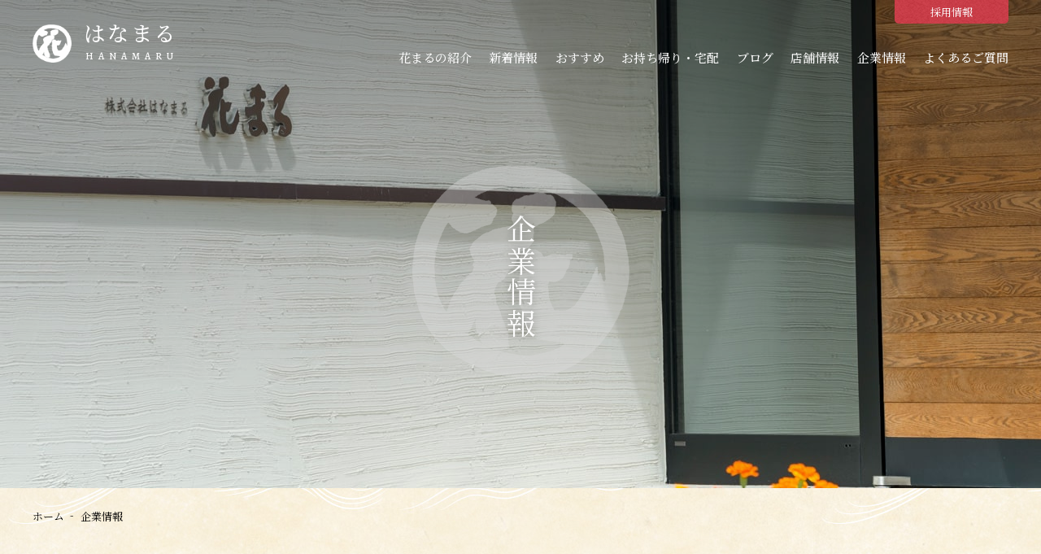

--- FILE ---
content_type: text/html; charset=UTF-8
request_url: https://www.sushi-hanamaru.com/company/
body_size: 9189
content:
<!DOCTYPE html>
<html lang="ja">
<head>
<meta http-equiv="Content-Type" content="text/html; charset=utf-8" />
  <meta http-equiv="Content-Style-Type" content="text/css" />
  <meta http-equiv="X-UA-Compatible" content="IE=Edge">
  <meta http-equiv="imagetoolbar" content="no" />
  <meta name="robots" content="index, follow" />

  <meta name="twitter:card" content="summary_large_image" />
  <meta property="og:url" content="https://www.sushi-hanamaru.com/">
  <meta property="og:type" content="website">
  <meta property="og:title" content="回転寿司 根室花まる / 町のすし家 四季花まる">
  <meta property="og:image" content="https://www.sushi-hanamaru.com/img/index/ogp.jpg">
  <meta property="og:description" content="道東の片田舎、「根室」で生まれ育った花まるのブランドサイト。北海道品質で揃えた魚介と花まるのこだわりを紹介します。回転寿司に立食い寿司、手作り干物の定食屋などさまざま。北海道、東京の各店舗にぜひご来店ください。" />
  <meta property="og:site_name" content="回転寿司 根室花まる / 町のすし家 四季花まる">

<meta name="description" content="企業情報。道東の片田舎、「根室」で生まれ育った花まるのブランドサイト。北海道品質で揃えた魚介と花まるのこだわりを紹介します。回転寿司に立食い寿司、手作り干物の定食屋などさまざま。北海道、東京の各店舗にぜひご来店ください。">

<!--//// 共通 部品↓ ////-->
  <script src="https://ajax.googleapis.com/ajax/libs/jquery/2.1.3/jquery.min.js"></script>
  <script type="text/javascript" src="/js/jquery.inview.js"></script>
<link rel="stylesheet" href="/css/common.min.css?250929170712" type="text/css" media="screen, print" />
  <script type="text/javascript" src="/js/animate.js"></script>
  <script type="text/javascript" src="/js/common.js"></script>
  <script>
    window.WebFontConfig = {
      google: {
        families: ['Noto+Serif+JP:400,500,700', 'Alegreya:400,500,700']
      },
      active: function () {
        sessionStorage.fonts = true;
      }
    };
    (function () {
      var wf = document.createElement('script');
      wf.src = 'https://ajax.googleapis.com/ajax/libs/webfont/1.6.26/webfont.js';
      wf.type = 'text/javascript';
      wf.async = 'true';
      var s = document.getElementsByTagName('script')[0];
      s.parentNode.insertBefore(wf, s);
    })();
  
    function pdfaddprm(){
      $("a[href$='.pdf']").each(function() {
        var prmtime = $(this).attr('href');
        prmtime = prmtime + '?' + $.now();
        $(this).attr('href',prmtime);
      });
    }
    $(function(){
      pdfaddprm();
    });
  </script>
<!-- Global site tag (gtag.js) - Google Analytics -->
<script async src="https://www.googletagmanager.com/gtag/js?id=UA-25506655-1"></script>
<script>
  window.dataLayer = window.dataLayer || [];
  function gtag(){dataLayer.push(arguments);}
  gtag('js', new Date());

  gtag('config', 'UA-25506655-1');
</script>

<!-- Google tag (gtag.js) -->
<script async src="https://www.googletagmanager.com/gtag/js?id=G-X0J6Z5CLTV"></script>
<script>
  window.dataLayer = window.dataLayer || [];
  function gtag(){dataLayer.push(arguments);}
  gtag('js', new Date());

  gtag('config', 'G-X0J6Z5CLTV');
</script>

  <!--//// 共通 部品↑ ////-->

<title>企業情報｜回転寿司 根室花まる / 町のすし家 四季花まる</title>
</head>

<body ontouchstart="">
  <div class="wrap">
  
  <!-- header start -->
    <header class="header-block -index">
      <div class="header-inner">

        <div class="header-info">
          <h1 class="logo"><a href="/index.html">はなまる<span>HANAMARU</span></a></h1>
        </div>

        <div class="header-item">

          <div class="recruit-btn">
            <a href="/recruit.html" class="btn">採用情報</a>
          </div>

        
                  

        </div>

        <!-- nav start -->
        <nav class="nav-block -index">
          <div class="list">
            <ul class="nav-list -index">
              <li class="item"><a href="/intro/">花まるの紹介</a></li>
              <li class="item"><a href="/info/">新着情報</a></li>
              <li class="item"><a href="/recommend/">おすすめ</a></li>
              <li class="item"><a href="/takeout/">お持ち帰り・宅配</a></li>  
              <li class="item"><a href="/blog/">ブログ</a></li>
              <li class="item"><a href="/store/">店舗情報</a></li>
              <li class="item"><a href="/company/">企業情報</a></li>
              <li class="item"><a href="/faq.html">よくあるご質問</a></li>
            </ul>
          </div>
        </nav>
        <!-- nav end -->

      </div>
    </header>
    <!-- header end -->



    <div class="re_mo_disp">
      <header id="sp_header">
        <div class="inner clearfix">
          <p class="navBtn"> <span></span> <span></span> <span></span> </p>
          <nav role="navigation" class="sitemap-box -none">

            <div class="sitemap-inner">
              <div class="header-info -sitemap">
                <h1 class="logo"><a href="/index.html">はなまる<span>HANAMARU</span></a></h1>
              </div>
              <ul class="sitemap-list">
                <li class="title"><a href="/intro/">花まるの紹介</a></li>
                <li class="item"><a href="/info/">新着情報</a></li>
                <li class="title"><a href="/recommend/">おすすめ</a></li>
                <li class="title"><a href="/takeout/">お持ち帰り・宅配</a></li>  
                <li class="item"><a href="/blog/">ブログ</a></li>
                <li class="title"><a href="/store/">店舗案内</a></li>
                <li class="title"><a href="/company/">企業情報</a></li>
                <li class="title"><a href="/faq.html">よくある質問</a></li>
              </ul>
              <ul class="sitemap-list -sub">
                <li class="title"><a href="/recruit.html">採用情報</a></li>
                <li class="title"><a href="/privacy.html">プライバシーポリシー</a></li>
              </ul>
                          </div>

          </nav>
        </div>
      </header>
    </div>

  <!-- slider start -->
    <div class="title-block -company">
      <div class="title-inner">
        <h1>企業情報</h1>
      </div>
    </div>
    <!-- slider end -->

  
    <!-- main start -->
    <main role="main" class="main-block">
      <article class="main-inner">

      
        <section class="content-block">
          <div class="content-inner">

            <div class="topicpath-box">
              <ul>
                <li><a href="/">ホーム</a></li>
                <li>企業情報</li>
              </ul>
            </div>
          
           <div class="article-box">
           <div class="subtitle-01">企業情報</div>
          
            <ul class="btnlist-02">
             <li><a href="/company/greeting.html">ごあいさつ</a></li>
            <li><a href="/company/principle.html">経営理念</a></li>
            <li><a href="/company/about.html">会社概要</a></li>
            <li><a href="/company/mission.html">私たちの使命</a></li>
            </ul>
          
           </div>         
          
          </div>
        </section>
      

      </article>
    </main>
    <!-- main end -->
  
  <div id="page-top">
    <a href="/faq.html" class="faq">よくあるご質問</a>
    <a href="javascript:backToTop();" class="backtotop">ページトップへ戻る</a>
    </div>
    <div class="footer-block">

      <div class="footer-inner">
        <div class="footer-info">
          <h1 class="logo"><a href="/index.html">はなまる<span>HANAMARU</span></a></h1>
          <div class="addr">札幌本部<br>北海道札幌市西区西野2条2丁目4-3</div>
          <div class="sns">
            <ul>
              <li><a href="https://twitter.com/hanamaru_sushi" target="_blank"><img src="/img/common/icon/twitter.svg"></a></li>
              <li><a href="https://www.instagram.com/dekitateya_hanamaru/" target="_blank"><img src="/img/common/icon/insta.svg"></a></li>
            </ul>
          </div>
        </div>
        <div class="brand"><img data-src="/img/common/footer/brand.png" class="lazyload"></div>

        <ul class="link">
          <li><a href="/intro/">花まるの紹介</a></li>
          <li><a href="/recommend/">おすすめ</a></li>
          <li><a href="/takeout/">お持ち帰り・宅配</a></li>
          <li><a href="/store/">店舗案内</a></li>
          <li><a href="/recruit.html" target="_blank">採用情報</a></li>
          <li><a href="/company/">企業情報</a></li>
          <li><a href="/faq.html">よくあるご質問</a></li>
          <li><a href="/privacy.html">プライバシーポリシー</a></li>
          <li><a href="/contact/">お問い合わせ</a></li>
        </ul>
      </div>

      <div class="copy">© Hanamaru Inc.</div>

    </div>
    <script src="/js/re_nav.js"></script>
  
  </div>
</body>

</html>

--- FILE ---
content_type: text/css
request_url: https://www.sushi-hanamaru.com/css/common.min.css?250929170712
body_size: 148159
content:
html,body,div,span,object,iframe,h1,h2,h3,h4,h5,h6,p,blockquote,pre,abbr,address,cite,code,del,dfn,em,img,ins,kbd,q,samp,small,strong,var,b,i,dl,dt,dd,ol,ul,li,fieldset,form,label,legend,table,caption,tbody,tfoot,thead,tr,th,td,article,aside,canvas,details,figcaption,figure,footer,header,hgroup,menu,nav,section,summary,time,mark,audio,video{margin:0;padding:0;border:0;outline:0;font-size:100%;vertical-align:baseline;background:rgba(0,0,0,0)}body{line-height:1}article,aside,details,figcaption,figure,footer,header,hgroup,menu,nav,section{display:block}ul{list-style:none}blockquote,q{quotes:none}blockquote:before,blockquote:after,q:before,q:after{content:"";content:none}a{margin:0;padding:0;font-size:100%;vertical-align:baseline;background:rgba(0,0,0,0)}ins{text-decoration:underline}mark{background-color:#ff9;color:#000;font-style:italic;font-weight:bold}del{text-decoration:line-through}abbr[title],dfn[title]{border-bottom:1px dotted;cursor:help}table{border-collapse:collapse;border-spacing:0}hr{position:relative;display:block;height:0px;border:0;margin:1em 0;padding:0}input,select{vertical-align:middle}input[type=text],input[type=password],textarea,select{outline:none}input[type=radio]{vertical-align:-0.1em}.wrap{-webkit-font-smoothing:subpixel-antialiased;-moz-osx-font-smoothing:unset}@media only screen and (-webkit-min-device-pixel-ratio: 2),(-webkit-min-device-pixel-ratio: 2),(min-resolution: 2dppx){.wrap{-webkit-font-smoothing:antialiased;-moz-osx-font-smoothing:grayscale}}html{height:100%;overflow-y:scroll;opacity:1}html.wf-active{-webkit-transition:all .3s ease 0s !important;transition:all .3s ease 0s !important;opacity:1}a{-webkit-transition:all .3s ease 0s !important;transition:all .3s ease 0s !important;color:#000;text-decoration:none}a:hover,a:active,a:focus{color:#1a1a1a}a[href^="tel:"]{cursor:default !important;pointer-events:none}*:focus{outline:none}body{font-size:15px;background:url(../img/common/item/bg.jpg) repeat;color:#000;font-family:"Noto Serif JP","Hiragino Mincho Pro","Yu Mincho",sans-serif;line-height:2;min-width:1200px}.wrap{margin:0px;padding:0px;position:relative;overflow:hidden;display:-webkit-box;display:-ms-flexbox;display:flex;-webkit-box-orient:vertical;-webkit-box-direction:normal;-ms-flex-direction:column;flex-direction:column;min-height:100vh}@media screen and (max-width: 480px){html.-lock{overflow:hidden}body{font-size:14px;background-size:contain;min-width:100%;overflow:hidden;-webkit-text-size-adjust:100%}input[type=button],input[type=submit]{-webkit-appearance:none}a[href^="tel:"]{pointer-events:all}}.header-block{width:100%;height:80px;z-index:1}.header-block.-index{position:absolute;top:auto;right:auto;bottom:auto;left:auto}.header-inner{display:-webkit-box;display:-ms-flexbox;display:flex;-ms-flex-wrap:nowrap;flex-wrap:nowrap;margin:0 auto;-webkit-box-pack:justify;-ms-flex-pack:justify;justify-content:space-between;position:relative;width:1200px}.header-info{padding-top:30px}.header-info>.logo{line-height:1;position:relative}.header-info>.logo>a{background:url(../img/common/icon/hanamaru.png) no-repeat 0 0/48px;color:#fff;display:block;font-size:26px;font-weight:500;font-family:"Alegreya","Noto Serif JP","Hiragino Mincho Pro","Yu Mincho";letter-spacing:3px;padding-left:63px;width:117px;height:48px}.header-info>.logo>a>span{display:block;font-size:12px;letter-spacing:6px;margin-top:7px;padding-left:2px}.header-info .link{display:-webkit-box;display:-ms-flexbox;display:flex;-ms-flex-wrap:nowrap;flex-wrap:nowrap;margin-top:15px}.header-info .link li:first-child{margin-right:20px}.header-info .link a{background:#2c3e64;border-radius:50px;color:#fff;display:block;font-size:13px;text-align:center;width:120px}.header-info .link a:hover{background:#eee;color:#2c3e64}.header-info .info{display:-webkit-box;display:-ms-flexbox;display:flex;-ms-flex-wrap:nowrap;flex-wrap:nowrap;font-style:italic;font-weight:900;font-size:28px;-webkit-box-pack:end;-ms-flex-pack:end;justify-content:flex-end}.header-info .info span{font-size:18px;padding-right:8px}.header-item{position:absolute;top:0px;right:0px;bottom:auto;left:auto;display:-webkit-box;display:-ms-flexbox;display:flex;-ms-flex-wrap:nowrap;flex-wrap:nowrap;-webkit-box-align:center;-ms-flex-align:center;align-items:center;z-index:1}.header-list{position:absolute;top:auto;right:0px;bottom:-5px;left:auto;display:-webkit-box;display:-ms-flexbox;display:flex;-ms-flex-wrap:nowrap;flex-wrap:nowrap;-webkit-box-pack:justify;-ms-flex-pack:justify;justify-content:space-between;opacity:.9;width:600px}.header-list li:nth-child(1) a{background:#92506e}.header-list li:nth-child(2) a{background:#534771}.header-list li:nth-child(3) a{background:#e2533a}.header-list li:nth-child(4) a{background:#c2353e}.header-list li:nth-child(5) a{background:#8cb46d}.header-list a{display:-webkit-box;display:-ms-flexbox;display:flex;-ms-flex-wrap:wrap;flex-wrap:wrap;-webkit-box-align:center;-ms-flex-align:center;align-items:center;-ms-flex-line-pack:center;align-content:center;border-radius:50%;color:#fff;font-size:14px;-webkit-box-pack:center;-ms-flex-pack:center;justify-content:center;line-height:1.3;text-align:center;width:100px;height:100px}.header-list a:hover{opacity:.8}.link-box{margin-top:3px}.link-box>.btn{color:#fff;display:block;font-size:12px;line-height:1;padding-left:15px}.link-box>.btn:before{position:absolute;top:12px;right:auto;bottom:auto;left:0px;-webkit-transition:all .3s ease 0s !important;transition:all .3s ease 0s !important;content:"";border-width:4px;border-style:solid;border-color:rgba(0,0,0,0) rgba(0,0,0,0) rgba(0,0,0,0) #fff}.link-box>.btn:hover:before{-webkit-transition:all .3s ease 0s !important;transition:all .3s ease 0s !important;left:2px}.recruit-btn{margin-left:30px}.recruit-btn>.btn{background:url(../img/common/item/tex_red.png) repeat 0 0;border-radius:0px 0px 5px 5px;color:#fff;display:block;font-size:13px;line-height:1;text-align:center;padding:8px 0px;width:140px}.recruit-btn>.btn:hover{-webkit-transition:all .3s ease 0s !important;transition:all .3s ease 0s !important;opacity:.9}.lang-btn{margin-left:10px}.lang-btn .btn>a{background:url(../img/common/item/tex_green.png) repeat 0 0;border-radius:0px 0px 5px 5px;color:#fff;display:block;font-size:13px;line-height:1;text-align:center;padding:7px 0px 9px;width:140px}.lang-btn .btn ul{-webkit-transition:all .3s ease 0s !important;transition:all .3s ease 0s !important;position:absolute;top:auto;right:auto;bottom:auto;left:auto;opacity:0;visibility:hidden}.lang-btn .btn a:hover{-webkit-transition:all .3s ease 0s !important;transition:all .3s ease 0s !important;opacity:.9;color:#fff}.lang-btn .btn:hover ul{-webkit-transition:all .3s ease 0s !important;transition:all .3s ease 0s !important;opacity:1;visibility:visible}.sitemap-box{background:#fff;position:relative}.sitemap-box.-none>div{-webkit-animation:fadeout ease .5s;animation:fadeout ease .5s;-webkit-animation-fill-mode:both;animation-fill-mode:both;-webkit-backface-visibility:hidden;backface-visibility:hidden}.sitemap-box.-none>div>div,.sitemap-box.-none>div ul{display:none}.sitemap-box.-active>div{-webkit-animation:fadein ease .5s;animation:fadein ease .5s;-webkit-animation-fill-mode:both;animation-fill-mode:both;-webkit-backface-visibility:hidden;backface-visibility:hidden}@-webkit-keyframes fadein{0%{height:0vh;padding:0}100%{height:calc(100vh - 130px)}}@keyframes fadein{0%{height:0vh;padding:0}100%{height:calc(100vh - 130px)}}@-webkit-keyframes fadeout{0%{height:calc(100vh - 130px)}100%{height:0vh;padding:0}}@keyframes fadeout{0%{height:calc(100vh - 130px)}100%{height:0vh;padding:0}}#sp_header{z-index:auto}#sp_header .inner{position:fixed;top:0;left:0;width:100%;background:none;z-index:9999;-webkit-user-select:none;-moz-user-select:none;-ms-user-select:none;user-select:none}nav{-webkit-transition:.5s ease;transition:.5s ease}#sp_header{z-index:auto}#sp_header .inner{position:fixed;top:0;left:0;width:100%;background:none;z-index:9999;-webkit-user-select:none;-moz-user-select:none;-ms-user-select:none;user-select:none}.overlay{position:fixed;top:0;left:0;display:none;width:100%;height:100%;background:#000;opacity:.7;filter:alpha(opacity=70);-ms-filter:"alpha(opacity=70)";z-index:1001}header.navOpen nav{display:block;opacity:1;right:0;overflow:hidden;height:100vh}header nav ul{width:100%}header .navBtn{width:20px;height:17px;padding:15px;position:absolute;top:15px;right:15px;cursor:pointer;background:url(../img/common/item/tex_blue.png) repeat}header .navBtn span{display:block;height:3px;width:100%;background:#fff;border-radius:2px;-webkit-transition:all .5s ease-in-out;transition:all .5s ease-in-out}header .navBtn span:nth-of-type(2),header .navBtn span:nth-of-type(3){margin-top:4px}header.navOpen .navBtn span:nth-of-type(1){-webkit-transform:translateY(9px) translateX(0) rotate(45deg);transform:translateY(9px) translateX(0) rotate(45deg)}header.navOpen .navBtn span:nth-of-type(2){margin-top:8px;opacity:0;-webkit-transform:translateY(9px);transform:translateY(9px)}header.navOpen .navBtn span:nth-of-type(3){-webkit-transform:translateY(-9px) translateX(0) rotate(-45deg);transform:translateY(-9px) translateX(0) rotate(-45deg)}header h1{width:auto;margin-top:0}header .navBtn{display:block;z-index:10000 !important}header nav{position:fixed;top:0;opacity:0;right:0%;float:none;width:100%;height:100%;opacity:0;z-index:9999;height:auto;padding-bottom:0px}.nav_re_logo a{display:block;background:url(../img/common/header/logo_name.png) no-repeat 0 50%/75%;width:70%;height:30px;margin:20px auto 20px 15px;padding-left:40px;font-style:italic;font-weight:600;letter-spacing:.5px;line-height:1}.sitemap-box{background:url(../img/common/item/bg.jpg) repeat;position:relative}.sitemap-box.-none>div{-webkit-animation:fadeout ease .5s;animation:fadeout ease .5s;-webkit-animation-fill-mode:both;animation-fill-mode:both;-webkit-backface-visibility:hidden;backface-visibility:hidden}.sitemap-box.-none>div a,.sitemap-box.-none>div ul{display:none}.sitemap-box.-active>div{-webkit-animation:fadein ease .5s;animation:fadein ease .5s;-webkit-animation-fill-mode:both;animation-fill-mode:both;-webkit-backface-visibility:hidden;backface-visibility:hidden}@keyframes fadein{0%{height:0vh}100%{height:100vh}}@keyframes fadeout{0%{height:100vh}100%{padding:0;height:0vh}}@media all and (-ms-high-contrast: none){*::-ms-backdrop,.sitemap-box.-none .sitemap-inner{animation:fadeout ease .5s;animation-fill-mode:both;backface-visibility:hidden;height:0;padding:0;display:none}*::-ms-backdrop,.sitemap-box.-none .sitemap-inner a{display:none}*::-ms-backdrop,.sitemap-box.-none .sitemap-inner ul{display:none}*::-ms-backdrop,.sitemap-box.-none .sitemap-inner{animation:fadein ease .5s;animation-fill-mode:both;backface-visibility:hidden}}.sitemap-inner{display:-webkit-box;display:-ms-flexbox;display:flex;-ms-flex-wrap:wrap;flex-wrap:wrap;margin:30px auto;-webkit-box-align:start;-ms-flex-align:start;align-items:flex-start;-ms-flex-line-pack:start;align-content:flex-start;-ms-flex-pack:distribute;justify-content:space-around;width:1200px;height:100vh}.sitemap-list{margin-top:160px;width:calc(100% - 60px)}.sitemap-list.-sub{margin-top:30px}.sitemap-list.-sub a{background:url(../img/common/item/tex_red.png) repeat;font-size:13px;padding:5px 0px}.sitemap-list.-lang{margin-top:30px;padding-bottom:100px}.sitemap-list.-lang a{background:url(../img/common/item/tex_green.png) repeat;font-size:13px;padding:5px 0px}.sitemap-list:nth-child(3n){margin-right:0px}.sitemap-list a{-webkit-transition:all .3s ease 0s !important;transition:all .3s ease 0s !important;border-radius:50px;background:url(../img/common/item/tex_blue.png) repeat;color:#fff;display:block;font-size:15px;text-align:center;padding:5px 0px;margin:0 auto;width:60%}.sitemap-list a:hover{-webkit-transition:all .3s ease 0s !important;transition:all .3s ease 0s !important;opacity:.8}.sitemap-list li{margin:0px 0px 15px}@media screen and (max-width: 480px){.header-block{height:70px}.header-inner{width:100%}.header-info{padding-top:20px}.header-info.-sitemap{padding-top:0px;padding-left:5%}.header-info.-sitemap>.logo{margin-left:0px}.header-info.-sitemap>.logo>a{background:url(../img/common/icon/hanamaru_b.png) no-repeat 0 0/40px;color:#000;font-weight:700}.header-info .logo{margin-left:20px}.header-info .logo a{background-size:40px;font-size:21px;font-weight:700;padding-left:50px;letter-spacing:5px;height:40px;width:105px}.header-info .logo a span{letter-spacing:4.2px;margin-top:6px}.header-info .link{display:none}.header-item{display:none}.header-list{display:none}.sitemap-box{overflow:auto !important;overflow-y:scroll;-webkit-overflow-scrolling:touch}.sitemap-inner{display:-webkit-box;display:-ms-flexbox;display:flex;-ms-flex-wrap:wrap;flex-wrap:wrap;margin:0 auto;-webkit-box-align:start;-ms-flex-align:start;align-items:flex-start;-webkit-box-pack:start;-ms-flex-pack:start;justify-content:flex-start;padding:40px 10px 0px;width:calc(100% - 20px);height:100vh}.sitemap-list{margin-right:0px;margin-top:50px;width:100%}.sitemap-list a{display:block;width:90%}}.menu-box{position:relative;margin-bottom:30px;width:270px}.menu-box .title{background:#2c3e64;color:#fff;font-size:16px;line-height:1;padding:15px 0px;text-align:center}.menu-inner{border:1px solid #c7c1b7;border-top:none}.menu-inner li{border-bottom:1px solid #c7c1b7}.menu-inner li:last-child{border-bottom:none}.menu-inner li a{-webkit-transition:all .3s ease 0s !important;transition:all .3s ease 0s !important;display:block;font-size:14px;line-height:1.4;padding:15px 35px 15px 20px;position:relative}.menu-inner li a:hover{-webkit-transition:all .3s ease 0s !important;transition:all .3s ease 0s !important;background:#f2f2f2;color:#2c3e64}.menu-inner li a:before{position:absolute;top:calc(50% - 5.5px);right:20px;bottom:auto;left:auto;-webkit-transition:all .3s ease 0s !important;transition:all .3s ease 0s !important;content:"";border-top:2px solid #2c3e64;border-right:2px solid #2c3e64;display:block;-webkit-transform:rotate(45deg);transform:rotate(45deg);width:8px;height:8px}.menu-inner li a:hover:before{position:absolute;top:calc(50% - 5.5px);right:18px;bottom:auto;left:auto;-webkit-transition:all .3s ease 0s !important;transition:all .3s ease 0s !important}.menu-inner li:before{display:none}@media screen and (max-width: 480px){.menu-box{width:100%}}.main-block{background:url(../img/common/item/bg_wave.jpg) repeat-x 0 top;position:relative}.main-inner{position:relative}@media screen and (max-width: 480px){.main-block{background:none}.main-block:before{position:absolute;top:auto;right:auto;bottom:auto;left:auto;background:url(../img/common/item/bg_wave.jpg) repeat-x 0 0;background-size:cover;content:"";width:100%;height:75.5px}}.nav-block{width:750px;z-index:1}.nav-block.-index{position:absolute;top:48px;right:0;bottom:auto;left:auto;z-index:0}.nav-block.fixed{background:rgba(255,255,255,.8);-webkit-box-shadow:0 0 10px rgba(0,0,0,.1);box-shadow:0 0 10px rgba(0,0,0,.1);top:0px;position:fixed;width:100%;height:86px;z-index:10000}.nav-block.fixed+div{margin-top:86px}.nav-block>.home{position:absolute;top:20px;right:auto;bottom:auto;left:10px;display:-webkit-box;display:-ms-flexbox;display:flex;-ms-flex-wrap:nowrap;flex-wrap:nowrap;-webkit-box-align:center;-ms-flex-align:center;align-items:center;background:#fff;-webkit-box-pack:center;-ms-flex-pack:center;justify-content:center;padding:13px;width:24px;height:24px;z-index:10000}.nav-block>.home a{-webkit-transition:all .3s ease 0s !important;transition:all .3s ease 0s !important;display:block;width:24px;height:24px}.nav-block>.home img{width:24px;vertical-align:top}.nav-block>.home a:hover{-webkit-transition:all .3s ease 0s !important;transition:all .3s ease 0s !important;opacity:.8}.nav-list{display:-webkit-box;display:-ms-flexbox;display:flex;-ms-flex-wrap:nowrap;flex-wrap:nowrap;-webkit-box-align:center;-ms-flex-align:center;align-items:center;-webkit-box-pack:justify;-ms-flex-pack:justify;justify-content:space-between}.nav-list>.item{position:relative}.nav-list>.item>a{-webkit-transition:all .3s ease 0s !important;transition:all .3s ease 0s !important;-webkit-box-align:center;-ms-flex-align:center;align-items:center;color:#fff;display:-webkit-box;display:-ms-flexbox;display:flex;font-weight:500;-webkit-box-pack:center;-ms-flex-pack:center;justify-content:center;line-height:1.1;width:100%;height:45px}.nav-list>.item>a:hover{-webkit-transition:all .3s ease 0s !important;transition:all .3s ease 0s !important;opacity:.8}.drop-box a{-webkit-transition:all .3s ease 0s !important;transition:all .3s ease 0s !important;-webkit-box-align:center;-ms-flex-align:center;align-items:center;background:url(../img/common/item/tex_blue.png) repeat-x;border-radius:5px;-webkit-box-shadow:rgba(0,0,0,.1);box-shadow:rgba(0,0,0,.1);color:#fff;display:block;font-size:13px;line-height:1.1;text-align:center;padding:5px 0px;width:140px}.drop-box a:hover{color:#eee}.re_mo_disp{display:none}@media screen and (max-width: 480px){.re_mo_disp{display:block}.nav-block{display:none}.nav-block.fixed+div{margin-top:0}}.footer-block{background:url(../img/common/footer/bg_top.jpg) repeat-x 0 top,url(../img/common/footer/bg.jpg) repeat 0 40px;position:relative;z-index:1}.footer-block>.copy{margin:15px auto;color:#fff;font-family:"Alegreya","Noto Serif JP","Hiragino Mincho Pro","Yu Mincho";font-size:14px;font-weight:400;letter-spacing:2px;text-align:center}.footer-inner{display:-webkit-box;display:-ms-flexbox;display:flex;-ms-flex-wrap:nowrap;flex-wrap:nowrap;margin:0 auto;padding:40px 0px 0px;width:1200px}.footer-inner>.link{display:-webkit-box;display:-ms-flexbox;display:flex;-ms-flex-wrap:wrap;flex-wrap:wrap;-webkit-box-align:end;-ms-flex-align:end;align-items:flex-end;-webkit-box-orient:vertical;-webkit-box-direction:normal;-ms-flex-direction:column;flex-direction:column;margin-top:25px;width:350px;height:200px}.footer-inner>.link li{margin-bottom:10px;width:50%}.footer-inner>.link li:last-child{margin-bottom:0px}.footer-inner>.link a{color:#fff;display:inline-block;font-size:13px;line-height:1;padding-left:15px;position:relative}.footer-inner>.link a:before{position:absolute;top:2px;right:auto;bottom:auto;left:0px;-webkit-transition:all .3s ease 0s !important;transition:all .3s ease 0s !important;content:"";border-width:4px;border-style:solid;border-color:rgba(0,0,0,0) rgba(0,0,0,0) rgba(0,0,0,0) #fff}.footer-inner>.link a:hover:before{-webkit-transition:all .3s ease 0s !important;transition:all .3s ease 0s !important;left:3px}.footer-inner>.brand,.store-list .title .footer-inner>.area{margin:25px auto 0px 50px}.footer-info{position:relative;width:280px}.footer-info>.logo{display:-webkit-box;display:-ms-flexbox;display:flex;-ms-flex-wrap:nowrap;flex-wrap:nowrap;font-family:"Alegreya","Noto Serif JP","Hiragino Mincho Pro","Yu Mincho";line-height:1;position:relative;margin-top:25px;margin-bottom:15px}.footer-info>.logo>a{background:url(../img/common/icon/hanamaru.png) no-repeat 0 0/48px;color:#fff;display:block;font-size:26px;font-weight:500;letter-spacing:3px;padding-left:63px;width:117px;height:48px}.footer-info>.logo>a span{display:block;font-size:12px;letter-spacing:6px;margin-top:7px;padding-left:2px}.footer-info>.addr{color:#fff;font-size:14px;line-height:1.5;letter-spacing:3px;margin-top:30px;margin-bottom:30px;width:100%}.footer-info>.sns ul{display:-webkit-box;display:-ms-flexbox;display:flex;-ms-flex-wrap:nowrap;flex-wrap:nowrap}.footer-info>.sns ul li{margin-right:15px}.footer-info>.sns ul li a{display:block}.footer-info>.sns ul li a:hover{opacity:.9}.footer-info>.sns ul li img{width:36px;vertical-align:top}.footer-info>.tel ul{display:-webkit-box;display:-ms-flexbox;display:flex;-ms-flex-wrap:wrap;flex-wrap:wrap;line-height:1}.footer-info>.tel ul li{display:-webkit-box;display:-ms-flexbox;display:flex;-ms-flex-wrap:nowrap;flex-wrap:nowrap;-webkit-box-align:center;-ms-flex-align:center;align-items:center;color:#fff;font-size:21px;font-family:"Alegreya","Noto Serif JP","Hiragino Mincho Pro","Yu Mincho";font-weight:400;letter-spacing:4.5px;width:100%}.footer-info>.tel ul li span{font-size:14px;margin-right:3px}#page-top{display:-webkit-box;display:-ms-flexbox;display:flex;-ms-flex-wrap:nowrap;flex-wrap:nowrap;top:auto;right:15px;bottom:15px;left:auto;position:fixed;z-index:1001}#page-top .faq,#page-top .backtotop{background:#33383e url(../img/common/footer/bg.jpg) repeat-x;border-radius:50px;-webkit-box-shadow:0 0 10px rgba(0,0,0,.2);box-shadow:0 0 10px rgba(0,0,0,.2);display:block;font-size:11.5px;color:#fff;font-weight:500;text-align:center;letter-spacing:0px;line-height:40px;width:120px;height:40px}#page-top .faq{position:absolute;top:auto;right:0;bottom:55px;left:auto;background:url(../img/common/item/tex_blue.png) repeat-x}#page-top .faq:hover,#page-top .backtotop:hover{opacity:.8}@media screen and (max-width: 480px){.footer-block>.copy{font-size:11px;padding-bottom:45px}.footer-inner{display:-webkit-box;display:-ms-flexbox;display:flex;-ms-flex-wrap:wrap;flex-wrap:wrap;margin:0 auto;width:90%}.footer-inner .link{display:none}.footer-inner>.brand,.store-list .title .footer-inner>.area{margin:25px auto 0px;text-align:center}.footer-inner>.brand img,.store-list .title .footer-inner>.area img{width:50%}.footer-info{width:100%}.footer-info>.logo{-webkit-box-pack:center;-ms-flex-pack:center;justify-content:center}.footer-info>.logo>a{background-size:40px;font-size:21px;font-weight:700;padding-left:50px;letter-spacing:5px;width:auto;height:40px}.footer-info>.logo>a span{letter-spacing:4.3px}.footer-info>.addr{font-size:12px;text-align:center;margin-top:20px;margin-bottom:20px}.footer-info>.tel ul li{font-size:16px;letter-spacing:3.5px;margin-bottom:5px;-webkit-box-pack:center;-ms-flex-pack:center;justify-content:center}.footer-info>.tel a{color:#fff}.accord-box>.btn{padding:25px 35px 25px 10px;font-size:12px}.accord-box>.inner{padding:10px;width:90%}#page-top{bottom:10px;right:10px}}.slider-block{position:relative;z-index:0}.slider-block .copy{position:absolute;top:180px;right:auto;bottom:auto;left:calc(50% - 200px);background:url(../img/common/icon/hanamaru_a.png) no-repeat 50% 30%;color:#fff;font-size:24px;text-shadow:0 0 10px rgba(0,0,0,.3);letter-spacing:2px;-webkit-writing-mode:vertical-rl;-ms-writing-mode:tb-rl;writing-mode:vertical-rl;width:405px;height:auto;z-index:1000}.slider-block .copy .main{display:inline-block;font-family:"Noto Serif JP","Hiragino Mincho Pro","Yu Mincho";font-size:30px;margin-left:50px}.slider-block .copy .read{font-size:18px;line-height:2.5;letter-spacing:3px;margin-left:20px}.slider-block .copy.-lang{display:-webkit-box;display:-ms-flexbox;display:flex;-ms-flex-wrap:nowrap;flex-wrap:nowrap;-webkit-box-align:center;-ms-flex-align:center;align-items:center;-webkit-box-pack:center;-ms-flex-pack:center;justify-content:center;-webkit-writing-mode:horizontal-tb;-ms-writing-mode:lr-tb;writing-mode:horizontal-tb;height:270px}.slider-block .copy.-lang .main{display:block;margin-left:0;margin-bottom:30px;text-align:center}.slider-block .copy.-lang .read{margin-left:0;text-align:center;width:100%}.slider-block .wave{position:absolute;top:auto;right:auto;bottom:0;left:auto;background:url(../img/common/item/wave.png) repeat-x 0 0;content:"";width:100%;height:320px;z-index:2}.slider-inner{position:relative;width:100%;z-index:0}.slider-inner .img01,.slider-inner .img04,.slider-inner .img03,.slider-inner .img02{background:-webkit-gradient(linear, left top, left bottom, from(rgba(0, 0, 0, 0.39)), to(rgba(0, 0, 0, 0))),url(../img/index/main.jpg) no-repeat 50% 0px/cover;background:linear-gradient(180deg, rgba(0, 0, 0, 0.39), rgba(0, 0, 0, 0)),url(../img/index/main.jpg) no-repeat 50% 0px/cover;width:100%;min-height:720px}.slider-inner .img02{background:-webkit-gradient(linear, left top, left bottom, from(rgba(0, 0, 0, 0.39)), to(rgba(0, 0, 0, 0))),url(../img/index/main_02.jpg) no-repeat 50% 0px/cover;background:linear-gradient(180deg, rgba(0, 0, 0, 0.39), rgba(0, 0, 0, 0)),url(../img/index/main_02.jpg) no-repeat 50% 0px/cover}.slider-inner .img03{background:-webkit-gradient(linear, left top, left bottom, from(rgba(0, 0, 0, 0.39)), to(rgba(0, 0, 0, 0))),url(../img/index/main_03.jpg) no-repeat 50% 0px/cover;background:linear-gradient(180deg, rgba(0, 0, 0, 0.39), rgba(0, 0, 0, 0)),url(../img/index/main_03.jpg) no-repeat 50% 0px/cover}.slider-inner .img04{background:-webkit-gradient(linear, left top, left bottom, from(rgba(0, 0, 0, 0.39)), to(rgba(0, 0, 0, 0))),url(../img/index/main_04.jpg) no-repeat 50% 0px/cover;background:linear-gradient(180deg, rgba(0, 0, 0, 0.39), rgba(0, 0, 0, 0)),url(../img/index/main_04.jpg) no-repeat 50% 0px/cover}.sche-box{margin:0 auto;position:relative;width:1200px}.sche-inner{position:absolute;top:315px;right:auto;bottom:auto;left:auto;padding:35px;line-height:21px;-webkit-box-shadow:0 0 10px 0 rgba(0,0,0,.2);box-shadow:0 0 10px 0 rgba(0,0,0,.2);background:rgba(255,255,255,.9);border-radius:10px;z-index:9;width:290px}.sche-inner .subtitle{font-size:21px;font-weight:700;margin-bottom:30px}.sche-inner .read{font-size:14px;font-weight:600;text-align:center;margin-bottom:20px}.sche-inner .btn{margin-bottom:10px}.sche-inner .btn a{color:#fff;background:#c2353e;border-radius:50px;display:block;text-align:center;margin:0 auto;padding:5px 0px;width:100%}.sche-inner .btn a:hover{background:#cc444d}.sche-inner .subbtn{display:-webkit-box;display:-ms-flexbox;display:flex;-ms-flex-wrap:nowrap;flex-wrap:nowrap;-webkit-box-pack:justify;-ms-flex-pack:justify;justify-content:space-between}.sche-inner .subbtn li{width:48%}.sche-inner .subbtn a{background:#c2353e;border-radius:50px;color:#fff;display:block;font-size:13px;text-align:center;padding:5px 0px;width:140px}.sche-inner .subbtn a:hover{background:#cc444d}@media screen and (max-width: 480px){.slider-block .copy{position:absolute;top:95px;right:auto;bottom:auto;left:calc((100% - 290px)/2);font-size:16px;font-weight:500;width:290px}.slider-block .copy.-lang{width:80%}.slider-block .copy .read{font-size:12px}.slider-block .copy .read:last-child{margin-left:0px}.slider-block .copy .main{font-size:21px;margin-left:20px}.slider-block .wave{background-size:cover;height:200px}.slider-inner{position:relative;width:100%;z-index:0}.slider-inner img{height:480px}.slider-inner .img01,.slider-inner .img02,.slider-inner .img03,.slider-inner .img04{background:-webkit-gradient(linear, left top, left bottom, from(rgba(0, 0, 0, 0.39)), to(rgba(0, 0, 0, 0))),url(../img/index/main.jpg) no-repeat 20% 0px/cover;background:linear-gradient(180deg, rgba(0, 0, 0, 0.39), rgba(0, 0, 0, 0)),url(../img/index/main.jpg) no-repeat 20% 0px/cover;width:100%;min-height:480px}.slider-inner .img02{background:-webkit-gradient(linear, left top, left bottom, from(rgba(0, 0, 0, 0.39)), to(rgba(0, 0, 0, 0))),url(../img/index/main_02.jpg) no-repeat 20% 0px/cover;background:linear-gradient(180deg, rgba(0, 0, 0, 0.39), rgba(0, 0, 0, 0)),url(../img/index/main_02.jpg) no-repeat 20% 0px/cover}.slider-inner .img03{background:-webkit-gradient(linear, left top, left bottom, from(rgba(0, 0, 0, 0.39)), to(rgba(0, 0, 0, 0))),url(../img/index/main_03.jpg) no-repeat 20% 0px/cover;background:linear-gradient(180deg, rgba(0, 0, 0, 0.39), rgba(0, 0, 0, 0)),url(../img/index/main_03.jpg) no-repeat 20% 0px/cover}.slider-inner .img04{background:-webkit-gradient(linear, left top, left bottom, from(rgba(0, 0, 0, 0.39)), to(rgba(0, 0, 0, 0))),url(../img/index/main_04.jpg) no-repeat 20% 0px/cover;background:linear-gradient(180deg, rgba(0, 0, 0, 0.39), rgba(0, 0, 0, 0)),url(../img/index/main_04.jpg) no-repeat 20% 0px/cover}.sche-box{width:100%}.sche-inner{position:absolute;top:280px;right:0px;bottom:auto;left:0px;padding:20px;margin:auto}}.title-block{display:-webkit-box;display:-ms-flexbox;display:flex;-ms-flex-wrap:nowrap;flex-wrap:nowrap;position:relative;width:100%;height:600px}.title-block.-common{background:-webkit-gradient(linear, left top, left bottom, from(rgba(0, 0, 0, 0.39)), to(rgba(0, 0, 0, 0))),url(../img/common/title/common.jpg) fixed no-repeat;background:linear-gradient(180deg, rgba(0, 0, 0, 0.39), rgba(0, 0, 0, 0)),url(../img/common/title/common.jpg) fixed no-repeat}.title-block.-intro{background:-webkit-gradient(linear, left top, left bottom, from(rgba(0, 0, 0, 0.39)), to(rgba(0, 0, 0, 0))),url(../img/common/title/intro.jpg) fixed no-repeat;background:linear-gradient(180deg, rgba(0, 0, 0, 0.39), rgba(0, 0, 0, 0)),url(../img/common/title/intro.jpg) fixed no-repeat}.title-block.-recom{background:-webkit-gradient(linear, left top, left bottom, from(rgba(0, 0, 0, 0.39)), to(rgba(0, 0, 0, 0))),url(../img/common/title/recom.jpg) fixed no-repeat;background:linear-gradient(180deg, rgba(0, 0, 0, 0.39), rgba(0, 0, 0, 0)),url(../img/common/title/recom.jpg) fixed no-repeat}.title-block.-takeout{background:-webkit-gradient(linear, left top, left bottom, from(rgba(0, 0, 0, 0.39)), to(rgba(0, 0, 0, 0))),url(../img/common/title/takeout.jpg) fixed no-repeat;background:linear-gradient(180deg, rgba(0, 0, 0, 0.39), rgba(0, 0, 0, 0)),url(../img/common/title/takeout.jpg) fixed no-repeat}.title-block.-store{background:-webkit-gradient(linear, left top, left bottom, from(rgba(0, 0, 0, 0.61)), to(rgba(0, 0, 0, 0))),url(../img/common/title/store.jpg) fixed no-repeat;background:linear-gradient(180deg, rgba(0, 0, 0, 0.61), rgba(0, 0, 0, 0)),url(../img/common/title/store.jpg) fixed no-repeat}.title-block.-company{background:-webkit-gradient(linear, left top, left bottom, from(rgba(0, 0, 0, 0.39)), to(rgba(0, 0, 0, 0))),url(../img/common/title/company.jpg) fixed no-repeat 50% 0%;background:linear-gradient(180deg, rgba(0, 0, 0, 0.39), rgba(0, 0, 0, 0)),url(../img/common/title/company.jpg) fixed no-repeat 50% 0%}.title-block.-info{background:-webkit-gradient(linear, left top, left bottom, from(rgba(0, 0, 0, 0.39)), to(rgba(0, 0, 0, 0))),url(../img/common/title/info.jpg) fixed no-repeat;background:linear-gradient(180deg, rgba(0, 0, 0, 0.39), rgba(0, 0, 0, 0)),url(../img/common/title/info.jpg) fixed no-repeat}.title-inner{display:-webkit-box;display:-ms-flexbox;display:flex;-ms-flex-wrap:wrap;flex-wrap:wrap;margin:0 auto;background:url(../img/common/icon/hanamaru_a.png) no-repeat 50% 60%;-webkit-box-align:center;-ms-flex-align:center;align-items:center;-webkit-box-pack:center;-ms-flex-pack:center;justify-content:center;line-height:1;padding-left:0px;position:relative;width:1200px;height:100%}.title-inner>h1{color:#fff;font-size:36px;font-weight:400;letter-spacing:2px;padding-top:80px;text-shadow:0 0 10px rgba(0,0,0,.3);-webkit-writing-mode:vertical-rl;-ms-writing-mode:tb-rl;writing-mode:vertical-rl}.title-inner>span{color:#fff;font-size:14px;font-style:italic;font-weight:900;letter-spacing:.5px;width:100%}@media screen and (max-width: 480px){.title-block{background-size:cover !important;background-attachment:scroll !important;height:400px}.title-block.-common{background:-webkit-gradient(linear, left top, left bottom, from(rgba(0, 0, 0, 0.39)), to(rgba(0, 0, 0, 0))),url(../img/common/title/common_sp.jpg) no-repeat 50% 0%;background:linear-gradient(180deg, rgba(0, 0, 0, 0.39), rgba(0, 0, 0, 0)),url(../img/common/title/common_sp.jpg) no-repeat 50% 0%}.title-block.-intro{background:-webkit-gradient(linear, left top, left bottom, from(rgba(0, 0, 0, 0.39)), to(rgba(0, 0, 0, 0))),url(../img/common/title/intro_sp.jpg) no-repeat 50% 0%;background:linear-gradient(180deg, rgba(0, 0, 0, 0.39), rgba(0, 0, 0, 0)),url(../img/common/title/intro_sp.jpg) no-repeat 50% 0%}.title-block.-recom{background-position:45% !important}.title-block.-takeout{background-position:47% !important}.title-block.-store{background-position:50% !important}.title-block.-company{background:-webkit-gradient(linear, left top, left bottom, from(rgba(0, 0, 0, 0.39)), to(rgba(0, 0, 0, 0))),url(../img/common/title/company_sp.jpg) fixed no-repeat 50% 0%;background:linear-gradient(180deg, rgba(0, 0, 0, 0.39), rgba(0, 0, 0, 0)),url(../img/common/title/company_sp.jpg) fixed no-repeat 50% 0%}.title-block.-info{background-position:15% !important}.title-inner{background-size:60%;width:100%}.title-inner h1{font-size:26px;padding-top:40px}}.content-block.-recruit{background:url(../img/index/btn_recruit.jpg);position:relative;height:500px}.content-block.-recruit:before{position:absolute;top:auto;right:auto;bottom:auto;left:auto;background:rgba(0,0,0,.2);content:"";width:100%;height:100%}.content-block>.title{display:-webkit-box;display:-ms-flexbox;display:flex;-ms-flex-wrap:nowrap;flex-wrap:nowrap;-webkit-box-align:center;-ms-flex-align:center;align-items:center;color:#fff;font-size:30px;font-family:"Alegreya","Noto Serif JP","Hiragino Mincho Pro","Yu Mincho";-webkit-box-pack:center;-ms-flex-pack:center;justify-content:center;height:115px}.content-block>.separate{background:url(../img/index/bg_separate.jpg) no-repeat 50% 0%;height:300px}.content-inner{margin:0 auto;position:relative;width:calc(1200px);padding:15px 0px 100px}.content-inner.-index{margin:0 auto;padding:0px;width:1200px}.content-col{display:-webkit-box;display:-ms-flexbox;display:flex;-ms-flex-wrap:nowrap;flex-wrap:nowrap;-webkit-box-pack:justify;-ms-flex-pack:justify;justify-content:space-between;margin-top:60px}.content-col>.col{margin-left:30px;width:300px}.content-col>.col.-inner{width:870px;margin-left:0px}@media screen and (max-width: 480px){.content-block>.separate{background-size:cover;height:200px}.content-inner{padding:0px 0px 50px;min-width:96%;width:96%}.content-inner.-index{min-width:96%;width:96%}.content-inner.-accord{width:100%}.content-col{display:-webkit-box;display:-ms-flexbox;display:flex;-ms-flex-wrap:wrap;flex-wrap:wrap;margin-top:20px}.content-col>.col{margin-left:0px;width:100%}.content-col>.col.-inner{width:100%;margin-left:0px;margin-bottom:30px}.content-col>.col.-blog{width:100%}}.form-box{margin-top:30px}.form-box ::-webkit-input-placeholder{color:#bbb;opacity:1}.form-box ::-moz-placeholder{color:#bbb;opacity:1}.form-box :-ms-input-placeholder{color:#bbb;opacity:1}.form-box ::-ms-input-placeholder{color:#bbb;opacity:1}.form-box ::placeholder{color:#bbb;opacity:1}.form-box dl{border-bottom:none}.form-box dl dt>.-req{position:absolute;top:3px;right:20px;bottom:auto;left:auto;background:#e71220;border-radius:50px;color:#fff;font-size:11px;font-weight:normal;line-height:1.8;padding:0px .6em}.form-box dl dd>.button{-webkit-transition:all .3s ease 0s !important;transition:all .3s ease 0s !important;cursor:pointer;background:#33383e;border:none;border-radius:50px;color:#fff;font-size:13px;padding:.3em 1.6em;margin-left:10px}.form-box dl dd>.button:hover{-webkit-transition:all .3s ease 0s !important;transition:all .3s ease 0s !important;background:#ddd;color:#000}.form-box .caption{color:#2c3e64;margin-top:30px;margin-bottom:20px;padding-left:70px}.form-box .memo{font-size:13px;padding:10px 0px}.form-box .error{color:#2c3e64;font-size:13px;text-align:left;padding-top:5px}.form-box .field{-webkit-transition:all .3s ease 0s !important;transition:all .3s ease 0s !important;border:1px solid #ccc;border-radius:3px;color:#555;font-family:inherit;font-size:15px;padding:8px}.form-box .field::focus{background:#fff;border:1px solid #2c3e64;-webkit-box-shadow:rgba(0,0,0,.1);box-shadow:rgba(0,0,0,.1)}.form-box .textarea{-webkit-transition:all .3s ease 0s !important;transition:all .3s ease 0s !important;border:1px solid #ccc;border-radius:3px;color:#555;font-family:inherit;font-size:15px;padding:.8em}.form-box .textarea:focus{background:#fff;border:1px solid #2c3e64;-webkit-box-shadow:rgba(0,0,0,.1);box-shadow:rgba(0,0,0,.1)}.form-box .ui-datepicker-trigger{margin-left:10px}.form-box .-flex-start{-webkit-box-align:start;-ms-flex-align:start;align-items:flex-start}.form-box .-lg{width:calc(100% - 1.6em - 2px)}.form-box .-md{width:60%}.form-box .-sm{width:30%}.form-box .-xs{width:10%}.radio-box{display:-webkit-box;display:-ms-flexbox;display:flex;-ms-flex-wrap:wrap;flex-wrap:wrap}.radio-box li{margin:5px 0px;padding-left:0px !important}.radio-box li:before{display:none}.radio-box .label{cursor:pointer;position:relative;margin-right:30px;padding-left:30px}.radio-box .label.-last{margin-right:0px}.radio-box .label:before{position:absolute;top:0px;right:auto;bottom:auto;left:0px;content:"";display:block;border:1px solid #ccc;border-radius:50%;width:22px;height:22px}.radio-box .label:after{-webkit-transition:all .3s ease 0s !important;transition:all .3s ease 0s !important;position:absolute;top:5px;right:auto;bottom:auto;left:5px;content:"";display:block;border-radius:50%;background-color:#2c3e64;opacity:0;width:14px;height:14px}.radio-box .radioinput{display:none}.radio-box .radioinput:checked+.label:before{-webkit-transition:all .3s ease 0s !important;transition:all .3s ease 0s !important}.radio-box .radioinput:checked+.label:after{opacity:1}.check-box{display:-webkit-box;display:-ms-flexbox;display:flex;-ms-flex-wrap:wrap;flex-wrap:wrap;font-size:0;line-height:0}.check-box.-single{margin:50px 0px 20px;-webkit-box-pack:center;-ms-flex-pack:center;justify-content:center}.check-box .label{-webkit-transition:all .3s ease 0s !important;transition:all .3s ease 0s !important;background:#f2f2f2;border:1px solid #f2f2f2;border-radius:3px;cursor:pointer;font-size:15px;line-height:2.5;position:relative;padding:10px 10px 10px 44px}.check-box .label.-last{margin-right:0px}.check-box .label:before{-webkit-transition:all .3s ease 0s !important;transition:all .3s ease 0s !important;position:absolute;top:7px;right:auto;bottom:auto;left:10px;content:"";background:#fff;border:1px solid #c7c1b7;border-radius:3px;display:block;width:22px;height:22px}.check-box .label:after{-webkit-transition:all .3s ease 0s !important;transition:all .3s ease 0s !important;position:absolute;top:11px;right:auto;bottom:auto;left:13px;content:"";background:url(../../../img/common/parts/check.png) no-repeat;display:block;opacity:0;width:16px;height:17px}.check-box .checkinput{display:none}.check-box .checkinput:checked+.label{-webkit-transition:all .3s ease 0s !important;transition:all .3s ease 0s !important}.check-box .checkinput:checked+.label:before{-webkit-transition:all .3s ease 0s !important;transition:all .3s ease 0s !important;border:1px solid #2c3e64}.check-box .checkinput:checked+.label:after{opacity:1}.select-box{display:-webkit-box;display:-ms-flexbox;display:flex;-ms-flex-wrap:nowrap;flex-wrap:nowrap;-webkit-box-align:center;-ms-flex-align:center;align-items:center;font-size:14px;position:relative}.select-box>.select{-webkit-transition:all .3s ease 0s !important;transition:all .3s ease 0s !important;border:1px solid #ccc;border-radius:3px;color:#555;cursor:pointer;font-family:inherit;font-size:15px;padding:.5em 2.2em .5em .6em;line-height:1.2;position:relative;margin-right:3px}.select-box>.select:focus{-webkit-transition:all .3s ease 0s !important;transition:all .3s ease 0s !important;border:1px solid #2c3e64}.select-box>.select::-ms-expand{display:none}.select-box>.select.-first{margin-left:0}.select-box>.select.-large{width:100%}.select-box>.select option{color:#000}.select-box>.select.-light{font-size:13px;padding:.5em 2.2em .5em .6em}.half-box{display:-webkit-box;display:-ms-flexbox;display:flex;-ms-flex-wrap:nowrap;flex-wrap:nowrap;-webkit-box-pack:justify;-ms-flex-pack:justify;justify-content:space-between}.half-box li{width:calc(50% - 30px)}.half-box .title{font-size:13px;margin-bottom:5px}@media screen and (max-width: 480px){.radio-box{margin-bottom:10px}.form-box dl dt>.-req{right:0}.form-box .-md{width:80%}.form-box .-sm{width:60%}.form-box .-xs{width:30%}}.category-box{background:url(../img/common/footer/bg.jpg) repeat 0 0;position:relative}.category-list{display:-webkit-box;display:-ms-flexbox;display:flex;-ms-flex-wrap:wrap;flex-wrap:wrap;-webkit-box-align:center;-ms-flex-align:center;align-items:center;-webkit-box-pack:center;-ms-flex-pack:center;justify-content:center;margin:15px auto;width:1200px}.category-list li{margin-right:50px}.category-list li:last-child{margin-right:0px}.category-list li a{color:#fff;font-size:13px}.category-list li a:hover{-webkit-transition:all .3s ease 0s !important;transition:all .3s ease 0s !important;opacity:.8}@media screen and (max-width: 480px){.category-box+.main-block{background:none}.category-list{width:100%;margin:10px auto}.category-list li{margin:0px 15px}.category-list li:last-child{margin-right:15px}}.dl-box{margin-top:10px}.dl-box dl{display:-webkit-box;display:-ms-flexbox;display:flex;-ms-flex-wrap:nowrap;flex-wrap:nowrap;border-bottom:1px solid #eee;padding:20px}.dl-box dt{font-weight:700;padding-right:20px;position:relative;width:250px}.dl-box dd{width:calc(100% - 200px)}.dl-box dd ul{margin-top:0px !important}@media screen and (max-width: 480px){.dl-box dl{display:-webkit-box;display:-ms-flexbox;display:flex;-ms-flex-wrap:wrap;flex-wrap:wrap}.dl-box dt{padding-right:0px;width:100%;margin-bottom:10px}.dl-box dd{width:100%}}.info-box{position:relative}.info-box.-detail{display:-webkit-box;display:-ms-flexbox;display:flex;-ms-flex-wrap:nowrap;flex-wrap:nowrap;-webkit-box-align:center;-ms-flex-align:center;align-items:center;font-size:15px;-webkit-box-pack:end;-ms-flex-pack:end;justify-content:flex-end}.info-box.-index{width:calc(100% - 210px)}.info-box .date{font-family:"Alegreya","Noto Serif JP","Hiragino Mincho Pro","Yu Mincho";font-size:16px;letter-spacing:2px;margin-right:20px;width:90px}.info-box .date.-detail{margin-right:20px}.info-box .category{color:#fff;font-size:12px;line-height:1;margin-right:20px;padding:5px 0px;text-align:center;width:120px}.info-box .category.-cate01{background:url(../img/common/item/tex_blue.png) repeat}.info-box .category.-cate02{background:url(../img/common/item/tex_red.png) repeat}.info-box .category.-detail{margin-left:auto;margin-right:0px}.info-list{padding:0px}.info-list li{border-bottom:1px solid #c7c1b7}.info-list li:first-child a{padding-top:0px}.info-list li:last-child{border-bottom:none}.info-list li>a{display:-webkit-box;display:-ms-flexbox;display:flex;-ms-flex-wrap:nowrap;flex-wrap:nowrap;-webkit-box-align:start;-ms-flex-align:start;align-items:flex-start;font-size:15px;line-height:1.3;padding:15px 20px}.info-list li>a{-webkit-transition:all .3s ease 0s !important;transition:all .3s ease 0s !important}.info-list li>a:hover{-webkit-transition:all .3s ease 0s !important;transition:all .3s ease 0s !important;opacity:.8}.info-list li>span{display:-webkit-box;display:-ms-flexbox;display:flex;-ms-flex-wrap:nowrap;flex-wrap:nowrap;-webkit-box-align:start;-ms-flex-align:start;align-items:flex-start;border-bottom:1px solid #c7c1b7;font-size:15px;line-height:1.5;padding:18px 20px}.info-list li .text{width:calc(100% - 260px)}.info-list.-detail{margin-bottom:50px;height:auto}.info-list.-detail li{padding-left:0px}.info-list.-detail li:before{display:none}.info-list.-detail p{margin-top:0}.info-data{display:-webkit-box;display:-ms-flexbox;display:flex;-ms-flex-wrap:nowrap;flex-wrap:nowrap}.info-data>.date{margin-right:20px}.pagebute-box{display:-webkit-box;display:-ms-flexbox;display:flex;-ms-flex-wrap:nowrap;flex-wrap:nowrap;-webkit-box-align:center;-ms-flex-align:center;align-items:center;-webkit-box-pack:center;-ms-flex-pack:center;justify-content:center;margin-top:50px}.pagebute-box a{background:#f2f2f2;display:block;font-size:14px;padding:5px 10px;margin:0px 5px;line-height:1}.pagebute-box a:hover{background:#2c3e64;color:#fff}.pagebute-box .current_page{background:#2c3e64;color:#fff;font-size:14px;padding:5px 10px;margin:0px 5px;line-height:1}.pagenav-box{display:-webkit-box;display:-ms-flexbox;display:flex;-ms-flex-wrap:nowrap;flex-wrap:nowrap;margin:40px auto;-webkit-box-pack:center;-ms-flex-pack:center;justify-content:center;font-size:13px}.pagenav-box ul{display:-webkit-box;display:-ms-flexbox;display:flex;-ms-flex-wrap:nowrap;flex-wrap:nowrap}.pagenav-box li{margin-right:10px}.pagenav-box li:last-child{margin-right:0px}.pagenav-box a{background:#ddd;display:inline-block;padding:4px 10px}.pagenav-box a:hover{background:#33383e;color:#fff}.pagenav-box .prev,.pagenav-box .next{padding:4px 15px}.pagenav-box .current{background:#2c3e64;color:#fff;font-size:13px;padding:4px 10px}.info-image{display:-webkit-box;display:-ms-flexbox;display:flex;-ms-flex-wrap:nowrap;flex-wrap:nowrap;-webkit-box-pack:justify;-ms-flex-pack:justify;justify-content:space-between;margin-bottom:20px}.info-image.-single{display:block}.info-image.-single>.image{margin-left:0%;max-width:100%}.info-image.-reverse{-webkit-box-orient:horizontal;-webkit-box-direction:reverse;-ms-flex-direction:row-reverse;flex-direction:row-reverse}.info-image.-reverse>.image{margin-right:2%;margin-left:0}.info-image>.text{width:100%}.info-image>.image{font-size:12px;text-align:center;margin-left:2%;max-width:35%}.info-image>.image li{margin-bottom:20px}.info-image>.image img{margin-bottom:5px;max-width:100%;height:auto}.info-image>.image p{line-height:1;margin-top:0px;text-align:center}.plural-box{display:-webkit-box;display:-ms-flexbox;display:flex;-ms-flex-wrap:wrap;flex-wrap:wrap;font-size:12px;-webkit-box-pack:justify;-ms-flex-pack:justify;justify-content:space-between;margin-top:20px}.plural-box>li{text-align:center;width:48%;margin-bottom:20px}.plural-box>li img{max-width:100%;height:auto}.plural-box>li p{line-height:1;margin-top:0px;text-align:center}@media screen and (max-width: 480px){.info-box.-detail{display:-webkit-box;display:-ms-flexbox;display:flex;-ms-flex-wrap:wrap;flex-wrap:wrap}.info-box .date{margin-right:10px}.info-box .date.-detail{margin-right:10px}.info-box .category{font-size:12px;margin-right:0px;width:100px}.info-list li>a{display:-webkit-box;display:-ms-flexbox;display:flex;-ms-flex-wrap:wrap;flex-wrap:wrap;padding:15px 10px}.info-list li .text{font-size:14px;padding:5px 0px 0px;width:100%}.pagebute-box{display:-webkit-box;display:-ms-flexbox;display:flex;-ms-flex-wrap:wrap;flex-wrap:wrap}.pagebute-box a{margin:5px 5px}.pagebute-box .current_page{margin:5px 5px}}.topicpath-box{padding:10px 0px;margin-bottom:30px;width:calc(100% - 20px)}.topicpath-box ul{display:-webkit-box;display:-ms-flexbox;display:flex;-ms-flex-wrap:nowrap;flex-wrap:nowrap;-webkit-box-align:center;-ms-flex-align:center;align-items:center}.topicpath-box ul li{font-size:13px;margin-right:20px;position:relative;line-height:1.5}.topicpath-box ul li:after{position:absolute;top:-2px;right:-12px;bottom:auto;left:auto;content:"-"}.topicpath-box ul li:last-child{margin-right:0px}.topicpath-box ul li:last-child:after{content:""}@media screen and (max-width: 480px){.topicpath-box{margin-top:10px}.topicpath-box ul{-ms-flex-wrap:wrap;flex-wrap:wrap}}.article-box{-webkit-font-feature-settings:"palt" 1;font-feature-settings:"palt" 1}.article-box p a:not([class]){text-decoration:underline}.article-box p a:not([class]):hover{text-decoration:none}.article-box p img{max-width:100%}.article-box>ol li a,.article-box table a,.article-box table li:not([class]) a,.article-box table ol li a{text-decoration:underline}.article-box>ol li a:hover,.article-box table a:hover,.article-box table li a,.article-box table ol li a:hover{text-decoration:none !important}.article-box .mark{border-bottom:1px solid #e71220}.article-box .left{text-align:left}.article-box .right{text-align:right}.article-box .center{text-align:center}.article-box .mincho{font-family:"Noto Serif JP","Hiragino Mincho Pro","Yu Mincho"}.article-box hr.lang{margin:60px auto;border:none}.kawaraban-box{margin-top:20px}.kawaraban-box .list{display:-webkit-box;display:-ms-flexbox;display:flex;-ms-flex-wrap:nowrap;flex-wrap:nowrap;-ms-flex-pack:distribute;justify-content:space-around}.kawaraban-box .list li{padding-left:0px}.kawaraban-box .list li:before{display:none}.kawaraban-box .image{width:300px}.kawaraban-box .image img{max-width:100%}.kawaraban-box .title{text-align:center}.store-box{margin-bottom:50px}.store-list{display:-webkit-box;display:-ms-flexbox;display:flex;-ms-flex-wrap:wrap;flex-wrap:wrap;-webkit-box-pack:justify;-ms-flex-pack:justify;justify-content:space-between}.store-list>li{border-top:1px solid #c7c1b7;padding-bottom:20px;width:49%}.store-list>li:nth-child(-n+2){border-top:none}.store-list>li:nth-child(2n+0){margin-right:0px}.store-list>li a .title{-webkit-transition:all .3s ease 0s !important;transition:all .3s ease 0s !important}.store-list>li a:hover .title{-webkit-transition:all .3s ease 0s !important;transition:all .3s ease 0s !important;color:#e2533a}.store-list.-col01>li{width:100%}.store-list.-col01>li:nth-child(2){border-top:1px solid #c7c1b7}.store-list .content{display:-webkit-box;display:-ms-flexbox;display:flex;-webkit-box-pack:justify;-ms-flex-pack:justify;justify-content:space-between;-webkit-box-align:start;-ms-flex-align:start;align-items:flex-start}.store-list .title{display:-webkit-box;display:-ms-flexbox;display:flex;-ms-flex-wrap:nowrap;flex-wrap:nowrap;-webkit-box-align:end;-ms-flex-align:end;align-items:flex-end;font-size:24px;line-height:1;-webkit-box-pack:justify;-ms-flex-pack:justify;justify-content:space-between;margin-top:20px;margin-bottom:20px;width:100%}.store-list .title.-detail{font-size:36px;font-weight:700;-webkit-box-pack:start;-ms-flex-pack:start;justify-content:flex-start;margin-top:0px;margin-bottom:50px}.store-list .title.-detail .brand,.store-list .title.-detail .area{font-size:15px;font-weight:500;padding:8px 20px;margin-left:20px}.store-list .title .brand,.store-list .title .area{color:#fff;display:inline-block;font-size:13px;line-height:1;padding:5px 10px;white-space:nowrap}.store-list .title .brand.-b01,.store-list .title .-b01.area{background:url(../img/common/item/tex_blue.png) repeat}.store-list .title .brand.-b02,.store-list .title .-b02.area{background:url(../img/common/item/tex_red.png) repeat}.store-list .title .brand.-b03,.store-list .title .-b03.area{background:url(../img/common/item/tex_green.png) repeat}.store-list .title .brand.-b04,.store-list .title .-b04.area{background:#534771}.store-list .title .brand.-b05,.store-list .title .-b05.area{background:#92506e}.store-list .title .area{background:#33383e;margin-left:auto;margin-right:10px}.store-list .addr{font-size:14px;line-height:1.8;margin-right:20px}.store-list .wait{display:-webkit-box;display:-ms-flexbox;display:flex;-ms-flex-wrap:wrap;flex-wrap:wrap;-webkit-box-align:center;-ms-flex-align:center;align-items:center}.store-list .wait .tit{font-size:80%;margin:10px 15px 0 0}.store-list .wait .tit span{border:1px solid #888;color:#888;border-radius:5px;padding:0 5px}.store-list .wait .time{margin-right:5px}.store-list .wait .time span{font-size:2.5rem;font-weight:bold;color:#e70359;vertical-align:baseline;margin:0 5px}.store-list .wait .set span{font-size:2.5rem;font-weight:bold;color:#e70359;vertical-align:baseline;margin:0 5px}.store-list .note{font-size:14px}.tag-box{display:-webkit-box;display:-ms-flexbox;display:flex;-ms-flex-wrap:wrap;flex-wrap:wrap;margin:10px 0px 0px}.tag-box>li{background:#e2533a;color:#fff;font-size:13px;line-height:1;text-align:center;padding:6px 10px;margin-right:10px;margin-bottom:10px}.store-info>p>img,.store-info>img{width:100%}.recom-box{margin-bottom:50px}.recom-list{display:-webkit-box;display:-ms-flexbox;display:flex;-ms-flex-wrap:wrap;flex-wrap:wrap}.recom-list>.list{margin-right:4%;margin-bottom:4%;width:48%}.recom-list>.list:nth-child(2n+0){margin-right:0%}.recom-list .image{margin-bottom:10px;width:100%}.recom-list .image a{display:block}.recom-list .image a:hover{opacity:.8}.recom-list .image img{vertical-align:top;width:100%}.recom-list .title{display:-webkit-box;display:-ms-flexbox;display:flex;-ms-flex-wrap:nowrap;flex-wrap:nowrap;font-size:28px;font-weight:700;line-height:1.5;margin-bottom:10px}.recom-list .title .price{font-weight:500;margin-left:auto}.recom-list .title .price small{color:#000;font-size:15px}.recom-list .lead{line-height:1.4;font-size:15.5px;letter-spacing:1.5px}.take-box{margin-bottom:50px}.take-list{display:-webkit-box;display:-ms-flexbox;display:flex;-ms-flex-wrap:wrap;flex-wrap:wrap}.take-list>.list{margin-right:4%;margin-bottom:4%;width:48%}.take-list>.list:nth-child(2n+0){margin-right:0%}.take-list .image{margin-bottom:10px;width:100%}.take-list .image a{display:block}.take-list .image a:hover{opacity:.8}.take-list .image img{vertical-align:top;width:100%}.take-list .title{display:-webkit-box;display:-ms-flexbox;display:flex;-ms-flex-wrap:nowrap;flex-wrap:nowrap;-webkit-box-align:center;-ms-flex-align:center;align-items:center;font-size:28px;font-weight:700;line-height:1.5;margin-bottom:10px}.take-list .title.-fav{line-height:1.4}.take-list .title.-fav .text{margin-right:auto}.take-list .title.-fav .price{margin-bottom:0px}.take-list .title.-fav .price span{margin-right:0px}.take-list .price{display:-webkit-box;display:-ms-flexbox;display:flex;-webkit-box-align:end;-ms-flex-align:end;align-items:flex-end;color:#c2353e;font-size:30px;font-weight:700;margin-bottom:30px;line-height:1}.take-list .price span{color:#000;font-size:18px}.take-list .price small{color:#000;font-size:18px}.take-list .price .tax-excluded{margin-right:10px}.take-list .price .tax-included{margin-right:10px;font-size:20px;font-weight:700}.take-list .price .tax-included small{font-size:16px}.take-list .price .tax-included span{margin-right:0px;font-size:14px}.take-list .cont{line-height:1.4}.take-list .cont ul{display:-webkit-box;display:-ms-flexbox;display:flex;-ms-flex-wrap:wrap;flex-wrap:wrap}.take-list .cont li{font-size:14px !important;padding-left:10px !important;margin-top:0px !important;margin-right:15px;white-space:nowrap}.take-list .cont li:nth-last-child(n+5){margin-bottom:8px}.take-list .cont li:before{top:5px !important;left:0px !important}.side-box>.title{background:#2c3e64;color:#fff;text-align:center;line-height:1;padding:20px}.side-box>.title.-b02{background:#c2353e}.side-box>.title.-b03{background:#8cb46d}.side-box>.title.-b04{background:#534771}.side-box>.title.-b05{background:#92506e}.side-box>.list{margin-bottom:10px}.side-box>.list li{border-bottom:1px solid #c7c1b7;position:relative}.side-box>.list li:last-child{border-bottom:none}.side-box>.list li:before{position:absolute;top:21px;right:auto;bottom:auto;left:15px;content:"";border-width:4px;border-style:solid;border-color:rgba(0,0,0,0) rgba(0,0,0,0) rgba(0,0,0,0) #000}.side-box>.list a{-webkit-transition:all .3s ease 0s !important;transition:all .3s ease 0s !important;display:-webkit-box;display:-ms-flexbox;display:flex;-ms-flex-wrap:nowrap;flex-wrap:nowrap;-webkit-box-align:center;-ms-flex-align:center;align-items:center;font-size:14px;-webkit-box-pack:justify;-ms-flex-pack:justify;justify-content:space-between;padding:10px 10px 10px 28px}.side-box>.list a:hover{-webkit-transition:all .3s ease 0s !important;transition:all .3s ease 0s !important;color:#e2533a}.side-box .brand,.side-box .store-list .title .area,.store-list .title .side-box .area{color:#fff;display:inline-block;font-size:12px;line-height:1;padding:4px 6px;width:70px;white-space:nowrap;text-align:center}.side-box .brand.-b01,.side-box .store-list .title .-b01.area,.store-list .title .side-box .-b01.area{background:#2c3e64}.side-box .brand.-b02,.side-box .store-list .title .-b02.area,.store-list .title .side-box .-b02.area{background:#c2353e}.side-box .brand.-b03,.side-box .store-list .title .-b03.area,.store-list .title .side-box .-b03.area{background:#8cb46d}.side-box .brand.-b04,.side-box .store-list .title .-b04.area,.store-list .title .side-box .-b04.area{background:#534771}.side-box .brand.-b05,.side-box .store-list .title .-b05.area,.store-list .title .side-box .-b05.area{background:#92506e}.col-box{display:-webkit-box;display:-ms-flexbox;display:flex;-ms-flex-wrap:nowrap;flex-wrap:nowrap}.col-box.-around{-ms-flex-pack:distribute;justify-content:space-around}.col-box.-between{-webkit-box-pack:justify;-ms-flex-pack:justify;justify-content:space-between}.col-box>.col{width:50%}.col-box>.col:first-child{width:calc((100% - 30px)/2);padding-right:30px}.col-box>.col .sub_title:first-child,.col-box .col .sub_title_02:first-child,.col-box .col .sub_title_03:first-child,.col-box .col .sub_title_04:first-child,.col-box .col .sub_title_05:first-child,.col-box p{margin-top:0}.col-box>.col .image-box:first-child{margin-top:0}@media screen and (max-width: 480px){.article-box p br{display:none}.article-box p img{max-width:100%;height:auto !important}.article-box iframe{width:100%}.article-box img{max-width:100%;height:auto}.kawaraban-box .list li{width:30%}.kawaraban-box .list li .image{width:100%}.recom-list .title{font-size:18px;line-height:1.2}.recom-list .list{margin-right:0;width:100%}.take-list .title{font-size:18px;line-height:1.2}.take-list .list{margin-right:0;width:100%}.take-list .price{font-size:21px}.take-list .price span{font-size:10px}.store-list .content{-ms-flex-wrap:wrap;flex-wrap:wrap}.store-list .title{display:-webkit-box;display:-ms-flexbox;display:flex;-ms-flex-wrap:wrap;flex-wrap:wrap;font-size:21px;font-weight:700;margin-bottom:15px}.store-list .title.-detail{font-size:24px;margin-bottom:20px}.store-list .title.-detail .brand,.store-list .title.-detail .area{font-size:12px;margin-left:0px}.store-list .title p{width:100%}.store-list .title .brand,.store-list .title .area{-webkit-box-ordinal-group:0;-ms-flex-order:-1;order:-1;margin-bottom:18px}.store-list .addr br{display:block}.store-list .wait{width:100%;-webkit-box-pack:center;-ms-flex-pack:center;justify-content:center}.store-list .wait .tit{width:100%;font-size:70%;margin:10px 10px -5px 0;text-align:center}.store-list .wait .time span{font-size:2rem;margin:0 3px}.store-list .wait .set span{font-size:2rem;margin:0 3px}.store-list>li{width:100%}.store-list>li:nth-child(2){border-top:1px solid #c7c1b7}}section>div>div>div.subtitle-01:first-child{margin-top:80px}.subtitle-01{color:#000;font-size:42px;font-weight:700;text-align:center;line-height:1;margin-top:150px;margin-bottom:80px}.subtitle-01 br{display:none}.subtitle-02{background:url(../img/common/item/tex_dark.jpg) repeat 0 0;color:#fff;font-size:24px;line-height:1;margin-top:80px;margin-bottom:40px;padding:24px 0px 24px 30px;position:relative}.subtitle-03{font-size:24px;font-weight:700;line-height:1;margin-top:50px;margin-bottom:40px;position:relative}.subtitle-04{font-size:21px;font-weight:700;margin-top:30px;margin-bottom:5px;line-height:1.4}table td>div.subtitle-02:first-child,table td>div.subtitle-03:first-child,table td>div.subtitle-04:first-child{margin-top:0px}table td>div.subtitle-02:nth-child(n+2),table td>div.subtitle-03:nth-child(n+2),table td>div.subtitle-04:nth-child(n+2){margin-top:40px}table td>ul.btnlist-01:first-child,table td>ul.btnlist-02:first-child li,table td>ul.btnlist-03:first-child,table td>ul.btnlist-04:first-child{margin-top:0px}.article-box ul:not([class]),.article-box .flex-list{margin-top:10px}.article-box ul:not([class]) a,.article-box .flex-list a{text-decoration:underline}.article-box ul:not([class]) a:hover,.article-box .flex-list a:hover{text-decoration:none}.article-box ul:not([class]) li,.article-box .flex-list li{padding-left:28px;margin-top:5px;position:relative}.article-box ul:not([class]) li:before,.article-box .flex-list li:before{position:absolute;top:11px;right:auto;bottom:auto;left:8px;border-width:4px;border-style:solid;border-color:rgba(0,0,0,0) rgba(0,0,0,0) rgba(0,0,0,0) #000;content:""}.article-box ol{margin-top:10px;padding-left:25px;position:relative}.article-box ol>li{padding-left:8px}.article-box ol>li:before{display:none}.article-box .pdf{background:url(../../img/common/icon/icon_pdf.png) no-repeat 0 1px/21px !important}.article-box .pdf:before{display:none}.article-box .xls{background:url(../../img/common/icon/icon_xls.png) no-repeat 0 1px/21px !important}.article-box .xls:before{display:none}.article-box .doc{background:url(../../img/common/icon/icon_doc.png) no-repeat 0 1px/21px !important}.article-box .doc:before{display:none}.article-box .red{color:#e71220}.article-box .blue{color:#2c3e64}.article-box .green{color:#8cb46d}.article-box .strong{font-weight:700}.article-box .underline{text-decoration:underline}.article-box .gmap{margin:50px 0px 20px}.article-box .gmap iframe{width:100%}.article-box hr{border:.5px solid #c7c1b7}.btnlist-01 .green a,.btnlist-02 .green a,.btnlist-03 .green a{background:url(../img/common/item/tex_green.png) repeat}.btnlist-01 .red a,.btnlist-02 .red a,.btnlist-03 .red a{background:url(../img/common/item/tex_red.png) repeat}.btnlist-01{margin:0;padding:0;list-style:none}.btnlist-01 li{margin:2% auto 0;padding-left:0px;width:50%}.btnlist-01 li:before{display:none}.btnlist-01 li a{background:url(../img/common/item/tex_blue.png) repeat;border-radius:50px;color:#fff;display:block;padding:20px 0px;line-height:1.1;position:relative;text-align:center}.btnlist-01 li a:before{position:absolute;top:calc(50% - 4px);right:15px;bottom:auto;left:auto;-webkit-transition:all .3s ease 0s !important;transition:all .3s ease 0s !important;content:"";border-width:4px;border-style:solid;border-color:rgba(0,0,0,0) rgba(0,0,0,0) rgba(0,0,0,0) #fff}.btnlist-01 li a:hover{opacity:.8}.btnlist-01 li a:hover:before{position:absolute;top:calc(50% - 4px);right:15px;bottom:auto;left:auto;-webkit-transition:all .3s ease 0s !important;transition:all .3s ease 0s !important;content:"";border-width:4px;border-style:solid;border-color:rgba(0,0,0,0) rgba(0,0,0,0) rgba(0,0,0,0) #fff}.btnlist-02{display:-webkit-box;display:-ms-flexbox;display:flex;-ms-flex-wrap:wrap;flex-wrap:wrap}.btnlist-02 li{margin-right:2%;margin-top:2%;padding-left:0px;width:49%}.btnlist-02 li:nth-child(2n){margin-right:0}.btnlist-02 li a{background:url(../img/common/item/tex_blue.png) repeat;border-radius:50px;color:#fff;display:block;font-size:15px;padding:20px 50px 20px 40px;position:relative;text-align:center;line-height:1.4}.btnlist-02 li a:hover{opacity:.8}.btnlist-02 li a:before{position:absolute;top:calc(50% - 4px);right:15px;bottom:auto;left:auto;-webkit-transition:all .3s ease 0s !important;transition:all .3s ease 0s !important;content:"";border-width:4px;border-style:solid;border-color:rgba(0,0,0,0) rgba(0,0,0,0) rgba(0,0,0,0) #fff}.btnlist-02 li a:hover:before{position:absolute;top:calc(50% - 4px);right:15px;bottom:auto;left:auto;-webkit-transition:all .3s ease 0s !important;transition:all .3s ease 0s !important;content:"";border-width:4px;border-style:solid;border-color:rgba(0,0,0,0) rgba(0,0,0,0) rgba(0,0,0,0) #fff}.btnlist-02 li:before{display:none}.btnlist-03{display:-webkit-box;display:-ms-flexbox;display:flex;-ms-flex-wrap:wrap;flex-wrap:wrap}.btnlist-03 li{margin-right:2%;margin-top:2%;padding-left:0px;width:32%}.btnlist-03 li:nth-child(3n){margin-right:0}.btnlist-03 li a{background:url(../img/common/item/tex_blue.png) repeat;border-radius:50px;display:block;color:#fff;font-size:14px;text-align:center;padding:20px 40px 20px 30px;position:relative;line-height:1.1}.btnlist-03 li a:hover{opacity:.8}.btnlist-03 li a:before{position:absolute;top:calc(50% - 4px);right:15px;bottom:auto;left:auto;-webkit-transition:all .3s ease 0s !important;transition:all .3s ease 0s !important;content:"";border-width:4px;border-style:solid;border-color:rgba(0,0,0,0) rgba(0,0,0,0) rgba(0,0,0,0) #fff}.btnlist-03 li:before{display:none}.btnlist-03.-none li{margin-top:0px;margin-bottom:15px}.btnlist-04{display:-webkit-box;display:-ms-flexbox;display:flex;-ms-flex-wrap:wrap;flex-wrap:wrap}.btnlist-04 li{border-radius:50px;background:#33383e;margin-right:2%;margin-top:2%;padding-left:0px}.btnlist-04 li.pdf{background:#33383e url(../../img/common/icon/icon_pdf.png) no-repeat 15px calc(50% - 0px)/21px !important}.btnlist-04 li.pdf a:before,.btnlist-04 li.pdf a:hover:before{display:none}.btnlist-04 li.xls{background:#33383e url(../../img/common/icon/icon_xls.png) no-repeat 15px calc(50% - 0px)/21px !important}.btnlist-04 li.xls a:before,.btnlist-04 li.xls a:hover:before{display:none}.btnlist-04 li.doc{background:#33383e url(../../img/common/icon/icon_doc.png) no-repeat 15px calc(50% - 0px)/21px !important}.btnlist-04 li.doc a:before,.btnlist-04 li.doc a:hover:before{display:none}.btnlist-04 li a{-webkit-transition:all .3s ease 0s !important;transition:all .3s ease 0s !important;color:#fff;display:block;font-size:13px;font-weight:500;line-height:1;padding:12px 15px 12px 45px;position:relative}.btnlist-04 li:not([class]) a{padding-left:28px}.btnlist-04 li a:before{position:absolute;top:calc(50% - 4px);right:auto;bottom:auto;left:15px;-webkit-transition:all .3s ease 0s !important;transition:all .3s ease 0s !important;content:"";border-width:4px;border-style:solid;border-color:rgba(0,0,0,0) rgba(0,0,0,0) rgba(0,0,0,0) #fff}.btnlist-04 li a:hover{-webkit-transition:all .3s ease 0s !important;transition:all .3s ease 0s !important;opacity:.8}.btnlist-04 li a:hover:before{position:absolute;top:calc(50% - 4px);right:auto;bottom:auto;left:15px;-webkit-transition:all .3s ease 0s !important;transition:all .3s ease 0s !important;content:"";border-width:4px;border-style:solid;border-color:rgba(0,0,0,0) rgba(0,0,0,0) rgba(0,0,0,0) #fff}.btnlist-04 li.-pdf a{background:url(../img/common/icon/icon_pdf.png) no-repeat 15px 12px/21px !important;padding-left:43px}.btnlist-04 li.-pdf a:hover{background:#f2f2f2 url(../img/common/icon/icon_pdf.png) no-repeat 15px 12px/21px !important}.btnlist-04 li:before{display:none}.flex-list{display:-webkit-box;display:-ms-flexbox;display:flex;-ms-flex-wrap:wrap;flex-wrap:wrap}.flex-list li{margin-right:15px}.flex-list li a{text-decoration:underline}.flex-list li a:hover{text-decoration:none}@media all and (-ms-high-contrast: none){.flex-list{display:block}.flex-list li{display:inline-block;margin-right:15px}.flex-list li a{color:#2c3e64}.flex-list li a:hover{text-decoration:underline}}.faq-list{margin-top:20px;margin-bottom:10px}.faq-list li{position:relative}.faq-list li:nth-child(odd){font-weight:bold;color:#000;padding:12px 12px 12px 47px !important;font-size:18px;font-weight:600}.faq-list li:nth-child(odd):before,.faq-list li:nth-child(even):before{display:none}.faq-list li:nth-child(odd):after{border:none;color:#2c3e64;content:"Q.";font-size:28px;font-weight:bold;text-align:center;position:absolute;top:0px;left:4px;width:40px;height:20px}.faq-list li:nth-child(even){font-size:1rem;padding:15px 20px 15px 47px !important;margin-bottom:10px;margin-top:0px}.faq-list li:nth-child(even):after{position:absolute;top:0px;right:auto;bottom:auto;left:9px;content:"A.";color:#f30c28;font-size:28px;font-weight:bold}.bg-gray{background:#f2f2f2}.bg-blue{background:#e3f5ff}.bg-red{background:#ffecee}.bg-green{background:#eefae8}.table-gray,.table-blue,.table-red,.table-list,.table-none{border:0;border-collapse:collapse;font-size:15px;margin-top:10px;width:100%}.table-gray th,.table-blue th,.table-red th,.table-list th,.table-none th{background:#f2f2f2;font-weight:700;font-size:14px;text-align:center;line-height:1.5;padding:10px 15px}.table-gray td,.table-blue td,.table-red td,.table-list td,.table-none td{font-size:14px;text-align:left;line-height:1.5;padding:10px 15px;vertical-align:top}.table-gray td p,.table-gray td .list-box:first-child,.table-blue td p,.table-blue td .list-box:first-child,.table-red td p,.table-red td .list-box:first-child,.table-list td p,.table-list td .list-box:first-child,.table-none td p,.table-none td .list-box:first-child{margin-top:0}.table-imgl,.table-imgr,.table-img2,.table-img3{margin-top:15px}.table-gray th{background:#f2f2f2;border:1px solid #c7c1b7}.table-gray td{border:1px solid #c7c1b7}.table-blue th{background:#f2f2f2;border:1px solid #0c3c87}.table-blue td{border:1px solid #0c3c87}.table-red th{background:#f2f2f2;border:1px solid #e60012}.table-red td{border:1px solid #e60012}.table-col>tbody>tr>td{padding-bottom:1%;width:49%}.table-col>tbody>tr>td:nth-child(2n+1){padding-right:1%}.table-col>tbody>tr>td:nth-child(2n+0){padding-left:1%}.table-none>tr>th{border:none}.table-none>tr>td{border:none}.table-list tr:first-child td{border-top:none}.table-list td{border-top:1px solid #c7c1b7;border-bottom:1px solid #c7c1b7;border-left:none;border-right:none}.table-list td ul:not([class]){margin-top:0px}.table-list td ul:not([class]) li{margin-top:0px}.table-imgl,.table-imgr{border:none;width:100%}.table-imgl img,.table-imgr img{margin-bottom:10px;vertical-align:top}.table-imgl td,.table-imgr td{vertical-align:top}.table-imgl td:first-child,.table-imgr td:first-child{padding-right:30px}.table-imgl td:last-child,.table-imgr td:last-child{width:100%}.table-imgl td:last-child p:first-child,.table-imgr td:last-child p:first-child{margin-top:0px}.table-imgl td img,.table-imgr td img{max-width:570px;height:auto}.table-imgl img+p,.table-imgr img+p{font-size:12px;text-align:center;margin-top:0px;line-height:1.2;max-width:98%}.table-imgr{border:none;width:100%}.table-imgr td:first-child{padding-right:0px;width:100%}.table-imgr td:last-child{padding-left:30px;text-align:right}.table-img2{table-layout:fixed}.table-img2 td{width:50%;padding-bottom:2%;text-align:center}.table-img2 td:nth-child(2n+1){text-align:left}.table-img2 td:nth-child(2n+2){text-align:right}.table-img2 td img{vertical-align:top}.table-img2 td img{max-width:96%;height:auto !important}.table-img2 td>img+p{font-size:12px;line-height:1;text-align:center;margin-top:10px;max-width:98%}.table-img2 td>p+p{font-size:12px;line-height:1;text-align:center;margin-top:10px;max-width:98%}.table-img2 td div{text-align:center;margin-top:10px}.table-img3{table-layout:fixed}.table-img3 td{padding-bottom:2%;vertical-align:top;width:33.3333333333%}.table-img3 td:nth-child(1){text-align:left}.table-img3 td:nth-child(2){text-align:center}.table-img3 td:nth-child(3){text-align:right}.table-img3 td img{display:block;margin:0 auto;max-width:96%;height:auto}.table-img3 img+p{font-size:12px;line-height:1;text-align:center;margin-top:10px;max-width:98%}.table-staff{border:none;width:100%}.table-staff td:first-child{padding-right:0px}.table-staff td:first-child img{width:200px;height:auto}.table-staff td:first-child+td:last-child{width:100%}.table-staff td:last-child{padding-left:30px;vertical-align:top}.table-staff td:last-child img{width:200px;height:auto}.aform-content dl dt{width:20%}.aform-content dl dd{padding-left:22%}.aform-content .submit{background:none !important}.aform-content ul li:before{display:none}.aform-content input{font-family:"Noto Serif JP","Hiragino Mincho Pro","Yu Mincho",sans-serif}.aform-content textarea{font-family:"Noto Serif JP","Hiragino Mincho Pro","Yu Mincho",sans-serif}.submit input{color:#fff;background:#202640 !important;border-radius:50px;border:none !important;font-size:120% !important;font-family:"Noto Serif JP","Hiragino Mincho Pro","Yu Mincho",sans-serif;margin:0 !important;padding:15px 50px !important;cursor:pointer;width:40%}.aform-content .aform-horizontal-ul li:before{display:none !important}#aform_result a{margin:0 !important}@media screen and (max-width: 767px){.aform-content dl dt{float:none;width:auto !important;position:relative;padding:0}.aform-content dl dt .required{position:static;top:auto;right:auto}.aform-content dl dd{padding-left:0 !important}.aform-content .submit{text-align:center}.aform-content .submit input{width:80%;margin:20px auto !important}}@media screen and (max-width: 480px){.subtitle-01{font-size:24px;margin-bottom:40px;line-height:1.3}.subtitle-01 br{display:block}.subtitle-02{font-size:18px;font-weight:500;padding:15px;margin-bottom:30px;line-height:1.4}.subtitle-02.-detail{display:-webkit-box;display:-ms-flexbox;display:flex;-ms-flex-wrap:wrap;flex-wrap:wrap;margin-bottom:30px}.subtitle-02 span{font-size:15px}.subtitle-03{font-size:18px;line-height:1.4;margin-top:40px;margin-bottom:25px}.subtitle-03.-schedule{display:-webkit-box;display:-ms-flexbox;display:flex;-ms-flex-wrap:wrap;flex-wrap:wrap}.subtitle-03.-schedule .i_week{line-height:1.5;font-size:10px}.subtitle-04{font-size:16px;margin-top:30px;margin-bottom:15px}.subtitle-05{font-size:16px;margin-top:25px}.subtitle-06{font-size:16px;margin-top:25px}.table-gray,.table-blue,.table-red,.table-list,.table-none{font-size:13px}.table-gray iframe,.table-blue iframe,.table-red iframe,.table-list iframe,.table-none iframe{width:100%}.table-gray th,.table-gray td,.table-blue th,.table-blue td,.table-red th,.table-red td,.table-list th,.table-list td,.table-none th,.table-none td{padding:10px}.table-imgl td,.table-imgr td{display:block;width:100%}.table-imgl td.td_img,.table-imgr td.td_img{display:block;margin-bottom:20px;padding:0 !important;width:100% !important}.table-imgl td.td_img img,.table-imgr td.td_img img{display:block;max-width:100%;height:auto !important;margin:0 auto 10px}.table-imgl table td,.table-imgr table td{display:table-cell !important;width:auto}.table-imgr td.td_img img{margin:10px auto 0px}.table-sp{overflow-x:auto;-webkit-overflow-scrolling:touch;width:100%}.table-sp table{width:700px !important}.table-sp table td{padding:5px 10px !important}.table-list td:nth-child(1){font-weight:500;width:25%}.table-list td{border-top:none}.table-staff td:first-child{display:block;text-align:center;margin-bottom:20px}.table-staff td:last-child{padding-left:0px;display:block}.table-staff .table-list td{width:calc(100% - 20px) !important;margin-bottom:0px;padding:10px}.table-col>tbody>tr>td{width:100% !important;display:block;margin-bottom:20px}.table-col>tbody>tr>td:nth-child(2n+1){padding-right:0%}.table-col>tbody>tr>td:nth-child(2n+0){padding-left:0%}.btnlist-01 li{width:100%}.btnlist-01 li a{padding:15px 35px 15px 30px}.btnlist-02 li{margin-right:0%;margin-top:5%;width:100%}.btnlist-02 li a{padding:15px 35px 15px 30px;font-size:13px}.btnlist-03 li{margin-right:0;width:100%}.btnlist-03 li a{padding:10px 35px 10px 30px;line-height:1.4}.btnlist-04 li a{line-height:1.3;font-size:12px}}.index-box{position:relative}.index-box.-column{display:-webkit-box;display:-ms-flexbox;display:flex;-ms-flex-wrap:nowrap;flex-wrap:nowrap}.index-box .archive{margin-top:20px}.index-box .archive a{margin:0 auto;background:#2c3e64;border-radius:50px;display:block;color:#fff;font-size:14px;text-align:center;padding:15px 40px 15px 30px;position:relative;line-height:1.1;width:20%}.index-box .archive a:hover{background:#f2f2f2;color:#2c3e64}.index-box .logo{text-align:center;margin-top:50px;margin-bottom:20px}.index-box .logo img{width:64px;vertical-align:top}.index-box>.text{font-size:18px;text-align:center;margin-bottom:20px}.index-box>.title{font-size:42px;font-weight:700;margin-top:80px;margin-bottom:30px;text-align:center;letter-spacing:3px}.index-box>.title span{display:block;font-family:"Alegreya","Noto Serif JP","Hiragino Mincho Pro","Yu Mincho";font-size:18px;font-weight:500;letter-spacing:3px;margin-bottom:50px}.intro-box{margin:0 auto;min-width:1200px;max-width:1500px}.intro-list{display:-webkit-box;display:-ms-flexbox;display:flex;-ms-flex-wrap:wrap;flex-wrap:wrap;margin-bottom:200px}.intro-list li{position:relative;overflow:hidden;width:20%}.intro-list li img{vertical-align:top;width:100%}.intro-list li:nth-child(2){-webkit-animation-delay:.2s;animation-delay:.2s}.intro-list li:nth-child(3){-webkit-animation-delay:.35s;animation-delay:.35s}.intro-list li:nth-child(4){-webkit-animation-delay:.45s;animation-delay:.45s}.intro-list li:nth-child(5){-webkit-animation-delay:.55s;animation-delay:.55s}.intro-list a{-webkit-transition:all .5s ease 0s !important;transition:all .5s ease 0s !important;display:block}.intro-list a:hover .image img{-webkit-transition:all .5s ease 0s !important;transition:all .5s ease 0s !important;-webkit-transform:scale(1.05, 1.05);transform:scale(1.05, 1.05)}.intro-list a:hover:before{background:rgba(0,0,0,.1) url(../img/common/icon/hanamaru_a.png) no-repeat left 50% bottom 30px/94px}.intro-list a:before{position:absolute;top:auto;right:auto;bottom:auto;left:auto;content:"";width:100%;height:100%;background:rgba(0,0,0,.25) url(../img/common/icon/hanamaru_a.png) no-repeat left 50% bottom 30px/94px;z-index:1;color:#fff;-webkit-transition:.5s;transition:.5s}.intro-list a>.image img{-webkit-transition:all .5s ease 0s !important;transition:all .5s ease 0s !important}.intro-list .title{position:absolute;top:50px;right:auto;bottom:auto;left:calc(50% - 25px);content:"";color:#fff;font-size:36px;font-weight:500;letter-spacing:5px;-webkit-writing-mode:vertical-rl;-ms-writing-mode:tb-rl;writing-mode:vertical-rl;z-index:2}.intro-list .title span{font-size:12px;padding-top:25px;letter-spacing:5px}.index-col{display:-webkit-box;display:-ms-flexbox;display:flex;-ms-flex-wrap:nowrap;flex-wrap:nowrap;margin-bottom:120px}.index-col.-recomm .image{background:url(../img/index/recom_01.jpg) no-repeat 40% 0}.index-col.-recomm .btn a{background:url(../img/common/item/tex_red.png) repeat}.index-col.-recomm .btn a:hover{opacity:.8}.index-col.-recomm .text{margin-left:auto}.index-col.-take .image{background:url(../img/index/takeout_01.jpg) no-repeat right center}.index-col.-take .btn a{background:url(../img/common/item/tex_blue.png) repeat}.index-col.-take .btn a:hover{opacity:.8}.index-col.-take .text{margin-right:auto}.index-col.-company .image{background:url(../img/index/company.jpg) no-repeat right center}.index-col.-company .btn a{background:url(../img/common/item/tex_blue.png) repeat}.index-col.-company .btn a:hover{opacity:.8}.index-col.-company>.text{background:none;margin-right:auto;width:50%}.index-col.-company>.text>.title{font-size:42px;font-weight:700;letter-spacing:6px}.index-col.-company>.text>.title span{font-size:16px;font-weight:500}.index-col.-company>.image{height:500px}.index-col>.text{background:url(../img/common/icon/hanamaru_b.png) no-repeat 50% 30px/92px;padding-top:145px;min-width:600px;max-width:750px;width:100%}.index-col>.text>.title{font-size:30px;font-weight:500;letter-spacing:4px;line-height:1;text-align:center}.index-col>.text>.title span{display:block;font-family:"Alegreya","Noto Serif JP","Hiragino Mincho Pro","Yu Mincho";font-size:15px;margin-top:20px;margin-bottom:30px;letter-spacing:3px}.index-col>.text p{letter-spacing:2px;margin-bottom:30px;text-align:center}.index-col>.image{min-width:600px;height:365px;width:50%}.index-col .btn{margin:0 auto;width:220px}.index-col .btn a{border-radius:50px;color:#fff;display:block;font-size:14px;padding:10px 0px;text-align:center}.location-box ul{display:-webkit-box;display:-ms-flexbox;display:flex;-ms-flex-wrap:nowrap;flex-wrap:nowrap;-webkit-box-pack:justify;-ms-flex-pack:justify;justify-content:space-between;margin-bottom:140px}.location-box li{max-width:730px;min-width:580px;width:100%}.location-box li:first-child{margin-right:20px;margin-left:auto}.location-box li:last-child{margin-right:auto;margin-left:20px}.location-box a{-webkit-transition:all .5s ease 0s !important;transition:all .5s ease 0s !important;display:block}.location-box a img{-webkit-transition:all .5s ease 0s !important;transition:all .5s ease 0s !important}.location-box a:hover img{-webkit-transition:all .5s ease 0s !important;transition:all .5s ease 0s !important;-webkit-transform:scale(1.05, 1.05);transform:scale(1.05, 1.05)}.location-box .image{overflow:hidden;margin-bottom:30px}.location-box .image img{vertical-align:top;width:100%}.location-box .title{font-size:24px;font-weight:500;letter-spacing:4px;line-height:1;text-align:center}.location-box .title span{display:block;font-family:"Alegreya","Noto Serif JP","Hiragino Mincho Pro","Yu Mincho";font-size:15px;margin-top:20px;letter-spacing:3px}.recruit-box ul{display:-webkit-box;display:-ms-flexbox;display:flex;-ms-flex-wrap:nowrap;flex-wrap:nowrap;-webkit-box-pack:justify;-ms-flex-pack:justify;justify-content:space-between;margin-bottom:140px}.recruit-box li{max-width:730px;min-width:580px;width:100%}.recruit-box li:first-child{margin-right:20px;margin-left:auto}.recruit-box li:last-child{margin-right:auto;margin-left:20px}.recruit-box a{-webkit-transition:all .5s ease 0s !important;transition:all .5s ease 0s !important;display:block;position:relative;max-height:330px}.recruit-box a img{-webkit-transition:all .5s ease 0s !important;transition:all .5s ease 0s !important}.recruit-box a:hover img{-webkit-transition:all .5s ease 0s !important;transition:all .5s ease 0s !important;-webkit-transform:scale(1.05, 1.05);transform:scale(1.05, 1.05)}.recruit-box a:before{position:absolute;top:auto;right:auto;bottom:auto;left:auto;content:"";background:rgba(0,0,0,.25) no-repeat left 50% bottom 30px/94px;color:#fff;-webkit-transition:.5s;transition:.5s;width:100%;height:100%;z-index:1}.recruit-box a:hover:before{background:rgba(0,0,0,.1) no-repeat left 50% bottom 30px/94px}.recruit-box .image{overflow:hidden;margin-bottom:30px}.recruit-box .image img{vertical-align:top;width:100%}.recruit-box .title{position:absolute;top:calc(50% - 29px);right:auto;bottom:auto;left:auto;content:"";color:#fff;font-size:24px;font-weight:500;letter-spacing:4px;line-height:1;text-align:center;width:100%;z-index:10}.recruit-box .title span{display:block;font-family:"Alegreya","Noto Serif JP","Hiragino Mincho Pro","Yu Mincho";font-size:15px;margin-top:20px;letter-spacing:3px}.index-info{display:-webkit-box;display:-ms-flexbox;display:flex;-ms-flex-wrap:wrap;flex-wrap:wrap;padding:35px 30px 15px 35px;position:relative}.index-info>.title{font-size:32px;font-weight:700;line-height:1;letter-spacing:7px;width:210px}.index-info>.title span{display:block;margin-top:20px;margin-bottom:30px}.index-info>.title span{font-family:"Alegreya","Noto Serif JP","Hiragino Mincho Pro","Yu Mincho";font-weight:500;font-size:15px;letter-spacing:2px}.index-info>.detail{text-align:center;width:100%}.index-info>.detail a{-webkit-transition:all .3s ease 0s !important;transition:all .3s ease 0s !important;background:url(../img/common/item/tex_blue.png) repeat;border-radius:50px;color:#fff;display:block;text-align:center;font-size:13px;font-weight:400;letter-spacing:2px;padding:10px 0px;margin:30px auto 10px;width:225px}.index-info>.detail a:hover{-webkit-transition:all .3s ease 0s !important;transition:all .3s ease 0s !important;opacity:.8}.index-bnr{margin-bottom:40px}.index-bnr.-info{margin-top:30px}.index-bnr li{margin-bottom:20px}.index-bnr li:last-child{margin-bottom:0px}.recruit-list{display:-webkit-box;display:-ms-flexbox;display:flex;-ms-flex-wrap:nowrap;flex-wrap:nowrap;-ms-flex-pack:distribute;justify-content:space-around;opacity:.9}.recruit-list li:nth-child(1) a{background:#8cb46d}.recruit-list li:nth-child(2) a{background:#c2353e}.recruit-list li:nth-child(3) a{background:#534771}.recruit-list li:nth-child(4) a{background:#92506e}.recruit-list li:nth-child(5) a{background:#e2533a}.recruit-list a{display:-webkit-box;display:-ms-flexbox;display:flex;-ms-flex-wrap:wrap;flex-wrap:wrap;-webkit-box-align:center;-ms-flex-align:center;align-items:center;-ms-flex-line-pack:end;align-content:flex-end;border-radius:50%;color:#fff;font-weight:700;font-size:18px;-webkit-box-pack:center;-ms-flex-pack:center;justify-content:center;width:160px;height:160px}.recruit-list a span{display:block;font-size:15px;font-style:italic;padding-top:35px;padding-bottom:10px;text-align:center;width:100%}.index-img{margin-bottom:50px}.index-img a:hover{opacity:.8}.brand-box{margin-bottom:80px}.brand-box .brand-list{display:-webkit-box;display:-ms-flexbox;display:flex;-ms-flex-wrap:wrap;flex-wrap:wrap}.brand-box .brand-list li{text-align:center;width:25%}.brand-box .brand-list li img{width:96%}.ecbn-selection-page-wrapper .ecbn-selection-more-btn,.ecbn-selection-wrapper .ecbn-selection-to-nextpage>a.ecbn-selection-to-nextpage-btn,.ecbn-selection-page-wrapper .ecbn-selection-to-nextpage>a.ecbn-selection-to-nextpage-btn{background:url(../img/common/item/tex_blue.png) repeat !important;border-radius:50px !important;color:#fff !important;display:block !important;font-size:14px !important;padding:10px 0px !important;text-align:center !important}.ecbn-selection-footer2{display:none !important}.ecbn-selection-wrapper .ecbn-selection-title>span,.ecbn-selection-page-wrapper .ecbn-selection-title>span{display:block;font-family:"Alegreya","Noto Serif JP","Hiragino Mincho Pro","Yu Mincho" !important;font-weight:500 !important;font-size:42px !important;letter-spacing:3px !important;margin-top:15px !important}@media screen and (max-width: 480px){.index-box>.title{font-size:32px;margin-top:50px}.index-box>.title span{font-size:16px}.index-info{display:-webkit-box;display:-ms-flexbox;display:flex;-ms-flex-wrap:wrap;flex-wrap:wrap;padding:0px}.index-info>.title{display:-webkit-box;display:-ms-flexbox;display:flex;-ms-flex-wrap:wrap;flex-wrap:wrap;font-size:26px;letter-spacing:5px;margin:0 auto 40px;width:96%}.index-info>.title span{font-size:13px;margin-top:15px;margin-bottom:25px;margin-left:10px}.index-info>.title .detail{width:100%}.intro-box{min-width:100%;max-width:100%}.intro-list{margin-bottom:60px}.intro-list .title{display:-webkit-box;display:-ms-flexbox;display:flex;-ms-flex-wrap:nowrap;flex-wrap:nowrap;-webkit-box-align:center;-ms-flex-align:center;align-items:center;font-size:18px;top:30px;left:calc(50% - 18px)}.intro-list .title span{font-size:10px;padding-top:15px;-webkit-transform:scale(0.75);transform:scale(0.75)}.intro-list li{width:33.3333333333%}.intro-list li:nth-child(-n+2){width:50%;max-height:250px}.intro-list li:nth-child(-n+2) img{position:relative;bottom:50px}.intro-list a:before{background:rgba(0,0,0,.25) url(../img/common/icon/hanamaru_a.png) no-repeat left 50% bottom 30px/48px}.intro-list a:hover:before{background:rgba(0,0,0,0) url(../img/common/icon/hanamaru_a.png) no-repeat left 50% bottom 30px/48px}.index-col{display:-webkit-box;display:-ms-flexbox;display:flex;-ms-flex-wrap:wrap;flex-wrap:wrap;margin-bottom:100px}.index-col.-recomm{margin-bottom:60px}.index-col.-recomm .image{background-size:200%;background-position:center}.index-col.-take .image{background-size:200%;background-position:center;-webkit-box-ordinal-group:3;-ms-flex-order:2;order:2}.index-col.-company{margin-bottom:50px}.index-col.-company .image{background-size:cover;height:300px}.index-col.-company .text{padding-top:50px}.index-col.-company .text>.title{font-size:32px}.index-col.-company .text>.title span{font-size:13px}.index-col>.text{background:url(../img/common/icon/hanamaru_b.png) no-repeat 50% 10px/70px;padding-top:100px;margin-bottom:40px;min-width:100%;max-width:100%}.index-col>.text>.title{font-size:24px}.index-col>.text>.title span{font-size:13px;margin-top:15px;margin-bottom:20px}.index-col>.text p{font-size:13px;margin-bottom:20px;padding:0px 10px}.index-col>.image{min-width:100%;height:230px}.info-box.-index{width:100%}.location-box .title{font-size:16px;letter-spacing:2px}.location-box .title span{font-size:13px;margin-top:10px}.location-box .image{margin-bottom:20px}.location-box ul{display:-webkit-box;display:-ms-flexbox;display:flex;-ms-flex-wrap:wrap;flex-wrap:wrap;margin-bottom:60px}.location-box li{margin-left:0px;max-width:50%;min-width:50%;width:auto}.location-box li:first-child{margin-left:0px;margin-right:0px}.location-box li:last-child{margin-right:0px;margin-left:0px}.recruit-box{margin-bottom:100px}.recruit-box .image{margin-bottom:0px}.recruit-box .title{font-size:21px;top:calc(50% - 24px)}.recruit-box .title span{font-size:13px;margin-top:15px}.recruit-box ul{display:-webkit-box;display:-ms-flexbox;display:flex;-ms-flex-wrap:wrap;flex-wrap:wrap;margin-bottom:80px}.recruit-box li{max-width:100%;min-width:100%}.recruit-box li:last-child{margin-left:0px}.index-img{margin-bottom:50px}.index-img img{width:100%}.index-bnr img{width:100%}}._fs-xs{font-size:11px}._fs-sm{font-size:12px}._fs-md{font-size:18px}._fs-lg{font-size:24px}._fs-xl{font-size:30px}._mr-sm{margin-right:20px}._mb0{margin-bottom:0 !important}._mb-xs{margin-bottom:10px}._mb-sm{margin-bottom:20px}._mb-md{margin-bottom:30px}._mb-lg{margin-bottom:60px}._mb-xl{margin-bottom:80px}._mt0{margin-top:0px}._mt-xs{margin-top:10px}._mt-sm{margin-top:20px}._mt-md{margin-top:30px}._mt-lg{margin-top:50px}._mt-xl{margin-top:80px}._w5{width:5%}._w10{width:10%}._w20{width:20%}._w30{width:30%}._w40{width:40%}._w50{width:50%}._w60{width:60%}._w70{width:70%}._w80{width:80%}._w90{width:90%}._w95{width:95%}._w100{width:100%}@media screen and (max-width: 480px){._fs-md{font-size:16px}._fs-lg{font-size:21px}._fs-xl{font-size:26px}._mr-sm{margin-right:2%}}/*!
 * animate.css -http://daneden.me/animate
 * Version - 3.5.2
 * Licensed under the MIT license - http://opensource.org/licenses/MIT
 *
 * Copyright (c) 2017 Daniel Eden
 */.fade_in,.fade_right,.fade_left,.header-block,.nav-block,.slider-block,.slider-inner,.slider-inner .copy,.category-box,.title-block,.header-block,.main-block,.index-info,.info-box,.index-bnr,.footer-block,.footer-info{opacity:0}.delay02{-webkit-animation-delay:.2s;animation-delay:.2s}.delay04{-webkit-animation-delay:.4s;animation-delay:.4s}.animated{-webkit-animation-duration:1s;animation-duration:1s;-webkit-animation-fill-mode:both;animation-fill-mode:both}.animated.infinite{-webkit-animation-iteration-count:infinite;animation-iteration-count:infinite}.animated.hinge{-webkit-animation-duration:2s;animation-duration:2s}.animated.flipOutX,.animated.flipOutY,.animated.bounceIn,.animated.bounceOut{-webkit-animation-duration:.75s;animation-duration:.75s}@-webkit-keyframes bounce{from,20%,53%,80%,to{-webkit-animation-timing-function:cubic-bezier(0.215, 0.61, 0.355, 1);animation-timing-function:cubic-bezier(0.215, 0.61, 0.355, 1);-webkit-transform:translate3d(0, 0, 0);transform:translate3d(0, 0, 0)}40%,43%{-webkit-animation-timing-function:cubic-bezier(0.755, 0.05, 0.855, 0.06);animation-timing-function:cubic-bezier(0.755, 0.05, 0.855, 0.06);-webkit-transform:translate3d(0, -30px, 0);transform:translate3d(0, -30px, 0)}70%{-webkit-animation-timing-function:cubic-bezier(0.755, 0.05, 0.855, 0.06);animation-timing-function:cubic-bezier(0.755, 0.05, 0.855, 0.06);-webkit-transform:translate3d(0, -15px, 0);transform:translate3d(0, -15px, 0)}90%{-webkit-transform:translate3d(0, -4px, 0);transform:translate3d(0, -4px, 0)}}@keyframes bounce{from,20%,53%,80%,to{-webkit-animation-timing-function:cubic-bezier(0.215, 0.61, 0.355, 1);animation-timing-function:cubic-bezier(0.215, 0.61, 0.355, 1);-webkit-transform:translate3d(0, 0, 0);transform:translate3d(0, 0, 0)}40%,43%{-webkit-animation-timing-function:cubic-bezier(0.755, 0.05, 0.855, 0.06);animation-timing-function:cubic-bezier(0.755, 0.05, 0.855, 0.06);-webkit-transform:translate3d(0, -30px, 0);transform:translate3d(0, -30px, 0)}70%{-webkit-animation-timing-function:cubic-bezier(0.755, 0.05, 0.855, 0.06);animation-timing-function:cubic-bezier(0.755, 0.05, 0.855, 0.06);-webkit-transform:translate3d(0, -15px, 0);transform:translate3d(0, -15px, 0)}90%{-webkit-transform:translate3d(0, -4px, 0);transform:translate3d(0, -4px, 0)}}.bounce{-webkit-animation-name:bounce;animation-name:bounce;-webkit-transform-origin:center bottom;transform-origin:center bottom}@-webkit-keyframes flash{from,50%,to{opacity:1}25%,75%{opacity:0}}@keyframes flash{from,50%,to{opacity:1}25%,75%{opacity:0}}.flash{-webkit-animation-name:flash;animation-name:flash}@-webkit-keyframes pulse{from{-webkit-transform:scale3d(1, 1, 1);transform:scale3d(1, 1, 1)}50%{-webkit-transform:scale3d(1.05, 1.05, 1.05);transform:scale3d(1.05, 1.05, 1.05)}to{-webkit-transform:scale3d(1, 1, 1);transform:scale3d(1, 1, 1)}}@keyframes pulse{from{-webkit-transform:scale3d(1, 1, 1);transform:scale3d(1, 1, 1)}50%{-webkit-transform:scale3d(1.05, 1.05, 1.05);transform:scale3d(1.05, 1.05, 1.05)}to{-webkit-transform:scale3d(1, 1, 1);transform:scale3d(1, 1, 1)}}.pulse{-webkit-animation-name:pulse;animation-name:pulse}@-webkit-keyframes rubberBand{from{-webkit-transform:scale3d(1, 1, 1);transform:scale3d(1, 1, 1)}30%{-webkit-transform:scale3d(1.25, 0.75, 1);transform:scale3d(1.25, 0.75, 1)}40%{-webkit-transform:scale3d(0.75, 1.25, 1);transform:scale3d(0.75, 1.25, 1)}50%{-webkit-transform:scale3d(1.15, 0.85, 1);transform:scale3d(1.15, 0.85, 1)}65%{-webkit-transform:scale3d(0.95, 1.05, 1);transform:scale3d(0.95, 1.05, 1)}75%{-webkit-transform:scale3d(1.05, 0.95, 1);transform:scale3d(1.05, 0.95, 1)}to{-webkit-transform:scale3d(1, 1, 1);transform:scale3d(1, 1, 1)}}@keyframes rubberBand{from{-webkit-transform:scale3d(1, 1, 1);transform:scale3d(1, 1, 1)}30%{-webkit-transform:scale3d(1.25, 0.75, 1);transform:scale3d(1.25, 0.75, 1)}40%{-webkit-transform:scale3d(0.75, 1.25, 1);transform:scale3d(0.75, 1.25, 1)}50%{-webkit-transform:scale3d(1.15, 0.85, 1);transform:scale3d(1.15, 0.85, 1)}65%{-webkit-transform:scale3d(0.95, 1.05, 1);transform:scale3d(0.95, 1.05, 1)}75%{-webkit-transform:scale3d(1.05, 0.95, 1);transform:scale3d(1.05, 0.95, 1)}to{-webkit-transform:scale3d(1, 1, 1);transform:scale3d(1, 1, 1)}}.rubberBand{-webkit-animation-name:rubberBand;animation-name:rubberBand}@-webkit-keyframes shake{from,to{-webkit-transform:translate3d(0, 0, 0);transform:translate3d(0, 0, 0)}10%,30%,50%,70%,90%{-webkit-transform:translate3d(-10px, 0, 0);transform:translate3d(-10px, 0, 0)}20%,40%,60%,80%{-webkit-transform:translate3d(10px, 0, 0);transform:translate3d(10px, 0, 0)}}@keyframes shake{from,to{-webkit-transform:translate3d(0, 0, 0);transform:translate3d(0, 0, 0)}10%,30%,50%,70%,90%{-webkit-transform:translate3d(-10px, 0, 0);transform:translate3d(-10px, 0, 0)}20%,40%,60%,80%{-webkit-transform:translate3d(10px, 0, 0);transform:translate3d(10px, 0, 0)}}.shake{-webkit-animation-name:shake;animation-name:shake}@-webkit-keyframes headShake{0%{-webkit-transform:translateX(0);transform:translateX(0)}6.5%{-webkit-transform:translateX(-6px) rotateY(-9deg);transform:translateX(-6px) rotateY(-9deg)}18.5%{-webkit-transform:translateX(5px) rotateY(7deg);transform:translateX(5px) rotateY(7deg)}31.5%{-webkit-transform:translateX(-3px) rotateY(-5deg);transform:translateX(-3px) rotateY(-5deg)}43.5%{-webkit-transform:translateX(2px) rotateY(3deg);transform:translateX(2px) rotateY(3deg)}50%{-webkit-transform:translateX(0);transform:translateX(0)}}@keyframes headShake{0%{-webkit-transform:translateX(0);transform:translateX(0)}6.5%{-webkit-transform:translateX(-6px) rotateY(-9deg);transform:translateX(-6px) rotateY(-9deg)}18.5%{-webkit-transform:translateX(5px) rotateY(7deg);transform:translateX(5px) rotateY(7deg)}31.5%{-webkit-transform:translateX(-3px) rotateY(-5deg);transform:translateX(-3px) rotateY(-5deg)}43.5%{-webkit-transform:translateX(2px) rotateY(3deg);transform:translateX(2px) rotateY(3deg)}50%{-webkit-transform:translateX(0);transform:translateX(0)}}.headShake{-webkit-animation-timing-function:ease-in-out;animation-timing-function:ease-in-out;-webkit-animation-name:headShake;animation-name:headShake}@-webkit-keyframes swing{20%{-webkit-transform:rotate3d(0, 0, 1, 15deg);transform:rotate3d(0, 0, 1, 15deg)}40%{-webkit-transform:rotate3d(0, 0, 1, -10deg);transform:rotate3d(0, 0, 1, -10deg)}60%{-webkit-transform:rotate3d(0, 0, 1, 5deg);transform:rotate3d(0, 0, 1, 5deg)}80%{-webkit-transform:rotate3d(0, 0, 1, -5deg);transform:rotate3d(0, 0, 1, -5deg)}to{-webkit-transform:rotate3d(0, 0, 1, 0deg);transform:rotate3d(0, 0, 1, 0deg)}}@keyframes swing{20%{-webkit-transform:rotate3d(0, 0, 1, 15deg);transform:rotate3d(0, 0, 1, 15deg)}40%{-webkit-transform:rotate3d(0, 0, 1, -10deg);transform:rotate3d(0, 0, 1, -10deg)}60%{-webkit-transform:rotate3d(0, 0, 1, 5deg);transform:rotate3d(0, 0, 1, 5deg)}80%{-webkit-transform:rotate3d(0, 0, 1, -5deg);transform:rotate3d(0, 0, 1, -5deg)}to{-webkit-transform:rotate3d(0, 0, 1, 0deg);transform:rotate3d(0, 0, 1, 0deg)}}.swing{-webkit-transform-origin:top center;transform-origin:top center;-webkit-animation-name:swing;animation-name:swing}@-webkit-keyframes tada{from{-webkit-transform:scale3d(1, 1, 1);transform:scale3d(1, 1, 1)}10%,20%{-webkit-transform:scale3d(0.9, 0.9, 0.9) rotate3d(0, 0, 1, -3deg);transform:scale3d(0.9, 0.9, 0.9) rotate3d(0, 0, 1, -3deg)}30%,50%,70%,90%{-webkit-transform:scale3d(1.1, 1.1, 1.1) rotate3d(0, 0, 1, 3deg);transform:scale3d(1.1, 1.1, 1.1) rotate3d(0, 0, 1, 3deg)}40%,60%,80%{-webkit-transform:scale3d(1.1, 1.1, 1.1) rotate3d(0, 0, 1, -3deg);transform:scale3d(1.1, 1.1, 1.1) rotate3d(0, 0, 1, -3deg)}to{-webkit-transform:scale3d(1, 1, 1);transform:scale3d(1, 1, 1)}}@keyframes tada{from{-webkit-transform:scale3d(1, 1, 1);transform:scale3d(1, 1, 1)}10%,20%{-webkit-transform:scale3d(0.9, 0.9, 0.9) rotate3d(0, 0, 1, -3deg);transform:scale3d(0.9, 0.9, 0.9) rotate3d(0, 0, 1, -3deg)}30%,50%,70%,90%{-webkit-transform:scale3d(1.1, 1.1, 1.1) rotate3d(0, 0, 1, 3deg);transform:scale3d(1.1, 1.1, 1.1) rotate3d(0, 0, 1, 3deg)}40%,60%,80%{-webkit-transform:scale3d(1.1, 1.1, 1.1) rotate3d(0, 0, 1, -3deg);transform:scale3d(1.1, 1.1, 1.1) rotate3d(0, 0, 1, -3deg)}to{-webkit-transform:scale3d(1, 1, 1);transform:scale3d(1, 1, 1)}}.tada{-webkit-animation-name:tada;animation-name:tada}@-webkit-keyframes wobble{from{-webkit-transform:none;transform:none}15%{-webkit-transform:translate3d(-25%, 0, 0) rotate3d(0, 0, 1, -5deg);transform:translate3d(-25%, 0, 0) rotate3d(0, 0, 1, -5deg)}30%{-webkit-transform:translate3d(20%, 0, 0) rotate3d(0, 0, 1, 3deg);transform:translate3d(20%, 0, 0) rotate3d(0, 0, 1, 3deg)}45%{-webkit-transform:translate3d(-15%, 0, 0) rotate3d(0, 0, 1, -3deg);transform:translate3d(-15%, 0, 0) rotate3d(0, 0, 1, -3deg)}60%{-webkit-transform:translate3d(10%, 0, 0) rotate3d(0, 0, 1, 2deg);transform:translate3d(10%, 0, 0) rotate3d(0, 0, 1, 2deg)}75%{-webkit-transform:translate3d(-5%, 0, 0) rotate3d(0, 0, 1, -1deg);transform:translate3d(-5%, 0, 0) rotate3d(0, 0, 1, -1deg)}to{-webkit-transform:none;transform:none}}@keyframes wobble{from{-webkit-transform:none;transform:none}15%{-webkit-transform:translate3d(-25%, 0, 0) rotate3d(0, 0, 1, -5deg);transform:translate3d(-25%, 0, 0) rotate3d(0, 0, 1, -5deg)}30%{-webkit-transform:translate3d(20%, 0, 0) rotate3d(0, 0, 1, 3deg);transform:translate3d(20%, 0, 0) rotate3d(0, 0, 1, 3deg)}45%{-webkit-transform:translate3d(-15%, 0, 0) rotate3d(0, 0, 1, -3deg);transform:translate3d(-15%, 0, 0) rotate3d(0, 0, 1, -3deg)}60%{-webkit-transform:translate3d(10%, 0, 0) rotate3d(0, 0, 1, 2deg);transform:translate3d(10%, 0, 0) rotate3d(0, 0, 1, 2deg)}75%{-webkit-transform:translate3d(-5%, 0, 0) rotate3d(0, 0, 1, -1deg);transform:translate3d(-5%, 0, 0) rotate3d(0, 0, 1, -1deg)}to{-webkit-transform:none;transform:none}}.wobble{-webkit-animation-name:wobble;animation-name:wobble}@-webkit-keyframes jello{from,11.1%,to{-webkit-transform:none;transform:none}22.2%{-webkit-transform:skewX(-12.5deg) skewY(-12.5deg);transform:skewX(-12.5deg) skewY(-12.5deg)}33.3%{-webkit-transform:skewX(6.25deg) skewY(6.25deg);transform:skewX(6.25deg) skewY(6.25deg)}44.4%{-webkit-transform:skewX(-3.125deg) skewY(-3.125deg);transform:skewX(-3.125deg) skewY(-3.125deg)}55.5%{-webkit-transform:skewX(1.5625deg) skewY(1.5625deg);transform:skewX(1.5625deg) skewY(1.5625deg)}66.6%{-webkit-transform:skewX(-0.78125deg) skewY(-0.78125deg);transform:skewX(-0.78125deg) skewY(-0.78125deg)}77.7%{-webkit-transform:skewX(0.390625deg) skewY(0.390625deg);transform:skewX(0.390625deg) skewY(0.390625deg)}88.8%{-webkit-transform:skewX(-0.1953125deg) skewY(-0.1953125deg);transform:skewX(-0.1953125deg) skewY(-0.1953125deg)}}@keyframes jello{from,11.1%,to{-webkit-transform:none;transform:none}22.2%{-webkit-transform:skewX(-12.5deg) skewY(-12.5deg);transform:skewX(-12.5deg) skewY(-12.5deg)}33.3%{-webkit-transform:skewX(6.25deg) skewY(6.25deg);transform:skewX(6.25deg) skewY(6.25deg)}44.4%{-webkit-transform:skewX(-3.125deg) skewY(-3.125deg);transform:skewX(-3.125deg) skewY(-3.125deg)}55.5%{-webkit-transform:skewX(1.5625deg) skewY(1.5625deg);transform:skewX(1.5625deg) skewY(1.5625deg)}66.6%{-webkit-transform:skewX(-0.78125deg) skewY(-0.78125deg);transform:skewX(-0.78125deg) skewY(-0.78125deg)}77.7%{-webkit-transform:skewX(0.390625deg) skewY(0.390625deg);transform:skewX(0.390625deg) skewY(0.390625deg)}88.8%{-webkit-transform:skewX(-0.1953125deg) skewY(-0.1953125deg);transform:skewX(-0.1953125deg) skewY(-0.1953125deg)}}.jello{-webkit-animation-name:jello;animation-name:jello;-webkit-transform-origin:center;transform-origin:center}@-webkit-keyframes bounceIn{from,20%,40%,60%,80%,to{-webkit-animation-timing-function:cubic-bezier(0.215, 0.61, 0.355, 1);animation-timing-function:cubic-bezier(0.215, 0.61, 0.355, 1)}0%{opacity:0;-webkit-transform:scale3d(0.3, 0.3, 0.3);transform:scale3d(0.3, 0.3, 0.3)}20%{-webkit-transform:scale3d(1.1, 1.1, 1.1);transform:scale3d(1.1, 1.1, 1.1)}40%{-webkit-transform:scale3d(0.9, 0.9, 0.9);transform:scale3d(0.9, 0.9, 0.9)}60%{opacity:1;-webkit-transform:scale3d(1.03, 1.03, 1.03);transform:scale3d(1.03, 1.03, 1.03)}80%{-webkit-transform:scale3d(0.97, 0.97, 0.97);transform:scale3d(0.97, 0.97, 0.97)}to{opacity:1;-webkit-transform:scale3d(1, 1, 1);transform:scale3d(1, 1, 1)}}@keyframes bounceIn{from,20%,40%,60%,80%,to{-webkit-animation-timing-function:cubic-bezier(0.215, 0.61, 0.355, 1);animation-timing-function:cubic-bezier(0.215, 0.61, 0.355, 1)}0%{opacity:0;-webkit-transform:scale3d(0.3, 0.3, 0.3);transform:scale3d(0.3, 0.3, 0.3)}20%{-webkit-transform:scale3d(1.1, 1.1, 1.1);transform:scale3d(1.1, 1.1, 1.1)}40%{-webkit-transform:scale3d(0.9, 0.9, 0.9);transform:scale3d(0.9, 0.9, 0.9)}60%{opacity:1;-webkit-transform:scale3d(1.03, 1.03, 1.03);transform:scale3d(1.03, 1.03, 1.03)}80%{-webkit-transform:scale3d(0.97, 0.97, 0.97);transform:scale3d(0.97, 0.97, 0.97)}to{opacity:1;-webkit-transform:scale3d(1, 1, 1);transform:scale3d(1, 1, 1)}}.bounceIn{-webkit-animation-name:bounceIn;animation-name:bounceIn}@-webkit-keyframes bounceInDown{from,60%,75%,90%,to{-webkit-animation-timing-function:cubic-bezier(0.215, 0.61, 0.355, 1);animation-timing-function:cubic-bezier(0.215, 0.61, 0.355, 1)}0%{opacity:0;-webkit-transform:translate3d(0, -3000px, 0);transform:translate3d(0, -3000px, 0)}60%{opacity:1;-webkit-transform:translate3d(0, 25px, 0);transform:translate3d(0, 25px, 0)}75%{-webkit-transform:translate3d(0, -10px, 0);transform:translate3d(0, -10px, 0)}90%{-webkit-transform:translate3d(0, 5px, 0);transform:translate3d(0, 5px, 0)}to{-webkit-transform:none;transform:none}}@keyframes bounceInDown{from,60%,75%,90%,to{-webkit-animation-timing-function:cubic-bezier(0.215, 0.61, 0.355, 1);animation-timing-function:cubic-bezier(0.215, 0.61, 0.355, 1)}0%{opacity:0;-webkit-transform:translate3d(0, -3000px, 0);transform:translate3d(0, -3000px, 0)}60%{opacity:1;-webkit-transform:translate3d(0, 25px, 0);transform:translate3d(0, 25px, 0)}75%{-webkit-transform:translate3d(0, -10px, 0);transform:translate3d(0, -10px, 0)}90%{-webkit-transform:translate3d(0, 5px, 0);transform:translate3d(0, 5px, 0)}to{-webkit-transform:none;transform:none}}.bounceInDown{-webkit-animation-name:bounceInDown;animation-name:bounceInDown}@-webkit-keyframes bounceInLeft{from,60%,75%,90%,to{-webkit-animation-timing-function:cubic-bezier(0.215, 0.61, 0.355, 1);animation-timing-function:cubic-bezier(0.215, 0.61, 0.355, 1)}0%{opacity:0;-webkit-transform:translate3d(-3000px, 0, 0);transform:translate3d(-3000px, 0, 0)}60%{opacity:1;-webkit-transform:translate3d(25px, 0, 0);transform:translate3d(25px, 0, 0)}75%{-webkit-transform:translate3d(-10px, 0, 0);transform:translate3d(-10px, 0, 0)}90%{-webkit-transform:translate3d(5px, 0, 0);transform:translate3d(5px, 0, 0)}to{-webkit-transform:none;transform:none}}@keyframes bounceInLeft{from,60%,75%,90%,to{-webkit-animation-timing-function:cubic-bezier(0.215, 0.61, 0.355, 1);animation-timing-function:cubic-bezier(0.215, 0.61, 0.355, 1)}0%{opacity:0;-webkit-transform:translate3d(-3000px, 0, 0);transform:translate3d(-3000px, 0, 0)}60%{opacity:1;-webkit-transform:translate3d(25px, 0, 0);transform:translate3d(25px, 0, 0)}75%{-webkit-transform:translate3d(-10px, 0, 0);transform:translate3d(-10px, 0, 0)}90%{-webkit-transform:translate3d(5px, 0, 0);transform:translate3d(5px, 0, 0)}to{-webkit-transform:none;transform:none}}.bounceInLeft{-webkit-animation-name:bounceInLeft;animation-name:bounceInLeft}@-webkit-keyframes bounceInRight{from,60%,75%,90%,to{-webkit-animation-timing-function:cubic-bezier(0.215, 0.61, 0.355, 1);animation-timing-function:cubic-bezier(0.215, 0.61, 0.355, 1)}from{opacity:0;-webkit-transform:translate3d(3000px, 0, 0);transform:translate3d(3000px, 0, 0)}60%{opacity:1;-webkit-transform:translate3d(-25px, 0, 0);transform:translate3d(-25px, 0, 0)}75%{-webkit-transform:translate3d(10px, 0, 0);transform:translate3d(10px, 0, 0)}90%{-webkit-transform:translate3d(-5px, 0, 0);transform:translate3d(-5px, 0, 0)}to{-webkit-transform:none;transform:none}}@keyframes bounceInRight{from,60%,75%,90%,to{-webkit-animation-timing-function:cubic-bezier(0.215, 0.61, 0.355, 1);animation-timing-function:cubic-bezier(0.215, 0.61, 0.355, 1)}from{opacity:0;-webkit-transform:translate3d(3000px, 0, 0);transform:translate3d(3000px, 0, 0)}60%{opacity:1;-webkit-transform:translate3d(-25px, 0, 0);transform:translate3d(-25px, 0, 0)}75%{-webkit-transform:translate3d(10px, 0, 0);transform:translate3d(10px, 0, 0)}90%{-webkit-transform:translate3d(-5px, 0, 0);transform:translate3d(-5px, 0, 0)}to{-webkit-transform:none;transform:none}}.bounceInRight{-webkit-animation-name:bounceInRight;animation-name:bounceInRight}@-webkit-keyframes bounceInUp{from,60%,75%,90%,to{-webkit-animation-timing-function:cubic-bezier(0.215, 0.61, 0.355, 1);animation-timing-function:cubic-bezier(0.215, 0.61, 0.355, 1)}from{opacity:0;-webkit-transform:translate3d(0, 3000px, 0);transform:translate3d(0, 3000px, 0)}60%{opacity:1;-webkit-transform:translate3d(0, -20px, 0);transform:translate3d(0, -20px, 0)}75%{-webkit-transform:translate3d(0, 10px, 0);transform:translate3d(0, 10px, 0)}90%{-webkit-transform:translate3d(0, -5px, 0);transform:translate3d(0, -5px, 0)}to{-webkit-transform:translate3d(0, 0, 0);transform:translate3d(0, 0, 0)}}@keyframes bounceInUp{from,60%,75%,90%,to{-webkit-animation-timing-function:cubic-bezier(0.215, 0.61, 0.355, 1);animation-timing-function:cubic-bezier(0.215, 0.61, 0.355, 1)}from{opacity:0;-webkit-transform:translate3d(0, 3000px, 0);transform:translate3d(0, 3000px, 0)}60%{opacity:1;-webkit-transform:translate3d(0, -20px, 0);transform:translate3d(0, -20px, 0)}75%{-webkit-transform:translate3d(0, 10px, 0);transform:translate3d(0, 10px, 0)}90%{-webkit-transform:translate3d(0, -5px, 0);transform:translate3d(0, -5px, 0)}to{-webkit-transform:translate3d(0, 0, 0);transform:translate3d(0, 0, 0)}}.bounceInUp{-webkit-animation-name:bounceInUp;animation-name:bounceInUp}@-webkit-keyframes bounceOut{20%{-webkit-transform:scale3d(0.9, 0.9, 0.9);transform:scale3d(0.9, 0.9, 0.9)}50%,55%{opacity:1;-webkit-transform:scale3d(1.1, 1.1, 1.1);transform:scale3d(1.1, 1.1, 1.1)}to{opacity:0;-webkit-transform:scale3d(0.3, 0.3, 0.3);transform:scale3d(0.3, 0.3, 0.3)}}@keyframes bounceOut{20%{-webkit-transform:scale3d(0.9, 0.9, 0.9);transform:scale3d(0.9, 0.9, 0.9)}50%,55%{opacity:1;-webkit-transform:scale3d(1.1, 1.1, 1.1);transform:scale3d(1.1, 1.1, 1.1)}to{opacity:0;-webkit-transform:scale3d(0.3, 0.3, 0.3);transform:scale3d(0.3, 0.3, 0.3)}}.bounceOut{-webkit-animation-name:bounceOut;animation-name:bounceOut}@-webkit-keyframes bounceOutDown{20%{-webkit-transform:translate3d(0, 10px, 0);transform:translate3d(0, 10px, 0)}40%,45%{opacity:1;-webkit-transform:translate3d(0, -20px, 0);transform:translate3d(0, -20px, 0)}to{opacity:0;-webkit-transform:translate3d(0, 2000px, 0);transform:translate3d(0, 2000px, 0)}}@keyframes bounceOutDown{20%{-webkit-transform:translate3d(0, 10px, 0);transform:translate3d(0, 10px, 0)}40%,45%{opacity:1;-webkit-transform:translate3d(0, -20px, 0);transform:translate3d(0, -20px, 0)}to{opacity:0;-webkit-transform:translate3d(0, 2000px, 0);transform:translate3d(0, 2000px, 0)}}.bounceOutDown{-webkit-animation-name:bounceOutDown;animation-name:bounceOutDown}@-webkit-keyframes bounceOutLeft{20%{opacity:1;-webkit-transform:translate3d(20px, 0, 0);transform:translate3d(20px, 0, 0)}to{opacity:0;-webkit-transform:translate3d(-2000px, 0, 0);transform:translate3d(-2000px, 0, 0)}}@keyframes bounceOutLeft{20%{opacity:1;-webkit-transform:translate3d(20px, 0, 0);transform:translate3d(20px, 0, 0)}to{opacity:0;-webkit-transform:translate3d(-2000px, 0, 0);transform:translate3d(-2000px, 0, 0)}}.bounceOutLeft{-webkit-animation-name:bounceOutLeft;animation-name:bounceOutLeft}@-webkit-keyframes bounceOutRight{20%{opacity:1;-webkit-transform:translate3d(-20px, 0, 0);transform:translate3d(-20px, 0, 0)}to{opacity:0;-webkit-transform:translate3d(2000px, 0, 0);transform:translate3d(2000px, 0, 0)}}@keyframes bounceOutRight{20%{opacity:1;-webkit-transform:translate3d(-20px, 0, 0);transform:translate3d(-20px, 0, 0)}to{opacity:0;-webkit-transform:translate3d(2000px, 0, 0);transform:translate3d(2000px, 0, 0)}}.bounceOutRight{-webkit-animation-name:bounceOutRight;animation-name:bounceOutRight}@-webkit-keyframes bounceOutUp{20%{-webkit-transform:translate3d(0, -10px, 0);transform:translate3d(0, -10px, 0)}40%,45%{opacity:1;-webkit-transform:translate3d(0, 20px, 0);transform:translate3d(0, 20px, 0)}to{opacity:0;-webkit-transform:translate3d(0, -2000px, 0);transform:translate3d(0, -2000px, 0)}}@keyframes bounceOutUp{20%{-webkit-transform:translate3d(0, -10px, 0);transform:translate3d(0, -10px, 0)}40%,45%{opacity:1;-webkit-transform:translate3d(0, 20px, 0);transform:translate3d(0, 20px, 0)}to{opacity:0;-webkit-transform:translate3d(0, -2000px, 0);transform:translate3d(0, -2000px, 0)}}.bounceOutUp{-webkit-animation-name:bounceOutUp;animation-name:bounceOutUp}@-webkit-keyframes fadeIn{from{opacity:0}to{opacity:1}}@keyframes fadeIn{from{opacity:0}to{opacity:1}}.fadeIn{-webkit-animation-name:fadeIn;animation-name:fadeIn}@-webkit-keyframes fadeInDown{from{opacity:0;-webkit-transform:translate3d(0, -100%, 0);transform:translate3d(0, -100%, 0)}to{opacity:1;-webkit-transform:none;transform:none}}@keyframes fadeInDown{from{opacity:0;-webkit-transform:translate3d(0, -100%, 0);transform:translate3d(0, -100%, 0)}to{opacity:1;-webkit-transform:none;transform:none}}.fadeInDown{-webkit-animation-name:fadeInDown;animation-name:fadeInDown}@-webkit-keyframes fadeInDownBig{from{opacity:0;-webkit-transform:translate3d(0, -2000px, 0);transform:translate3d(0, -2000px, 0)}to{opacity:1;-webkit-transform:none;transform:none}}@keyframes fadeInDownBig{from{opacity:0;-webkit-transform:translate3d(0, -2000px, 0);transform:translate3d(0, -2000px, 0)}to{opacity:1;-webkit-transform:none;transform:none}}.fadeInDownBig{-webkit-animation-name:fadeInDownBig;animation-name:fadeInDownBig}@-webkit-keyframes fadeInLeft{from{opacity:0;-webkit-transform:translate3d(-100%, 0, 0);transform:translate3d(-100%, 0, 0)}to{opacity:1;-webkit-transform:none;transform:none}}@keyframes fadeInLeft{from{opacity:0;-webkit-transform:translate3d(-100%, 0, 0);transform:translate3d(-100%, 0, 0)}to{opacity:1;-webkit-transform:none;transform:none}}.fadeInLeft{-webkit-animation-name:fadeInLeft;animation-name:fadeInLeft}@-webkit-keyframes fadeInLeftBig{from{opacity:0;-webkit-transform:translate3d(-2000px, 0, 0);transform:translate3d(-2000px, 0, 0)}to{opacity:1;-webkit-transform:none;transform:none}}@keyframes fadeInLeftBig{from{opacity:0;-webkit-transform:translate3d(-2000px, 0, 0);transform:translate3d(-2000px, 0, 0)}to{opacity:1;-webkit-transform:none;transform:none}}.fadeInLeftBig{-webkit-animation-name:fadeInLeftBig;animation-name:fadeInLeftBig}@-webkit-keyframes fadeInRight{from{opacity:0;-webkit-transform:translate3d(100%, 0, 0);transform:translate3d(100%, 0, 0)}to{opacity:1;-webkit-transform:none;transform:none}}@keyframes fadeInRight{from{opacity:0;-webkit-transform:translate3d(100%, 0, 0);transform:translate3d(100%, 0, 0)}to{opacity:1;-webkit-transform:none;transform:none}}.fadeInRight{-webkit-animation-name:fadeInRight;animation-name:fadeInRight}@-webkit-keyframes fadeInRightBig{from{opacity:0;-webkit-transform:translate3d(2000px, 0, 0);transform:translate3d(2000px, 0, 0)}to{opacity:1;-webkit-transform:none;transform:none}}@keyframes fadeInRightBig{from{opacity:0;-webkit-transform:translate3d(2000px, 0, 0);transform:translate3d(2000px, 0, 0)}to{opacity:1;-webkit-transform:none;transform:none}}.fadeInRightBig{-webkit-animation-name:fadeInRightBig;animation-name:fadeInRightBig}@-webkit-keyframes fadeInUp{from{opacity:0;-webkit-transform:translate3d(0, 100%, 0);transform:translate3d(0, 100%, 0)}to{opacity:1;-webkit-transform:none;transform:none}}@keyframes fadeInUp{from{opacity:0;-webkit-transform:translate3d(0, 100%, 0);transform:translate3d(0, 100%, 0)}to{opacity:1;-webkit-transform:none;transform:none}}.fadeInUp{-webkit-animation-name:fadeInUp;animation-name:fadeInUp}@-webkit-keyframes fadeInUpBig{from{opacity:0;-webkit-transform:translate3d(0, 2000px, 0);transform:translate3d(0, 2000px, 0)}to{opacity:1;-webkit-transform:none;transform:none}}@keyframes fadeInUpBig{from{opacity:0;-webkit-transform:translate3d(0, 2000px, 0);transform:translate3d(0, 2000px, 0)}to{opacity:1;-webkit-transform:none;transform:none}}.fadeInUpBig{-webkit-animation-name:fadeInUpBig;animation-name:fadeInUpBig}@-webkit-keyframes fadeOut{from{opacity:1}to{opacity:0}}@keyframes fadeOut{from{opacity:1}to{opacity:0}}.fadeOut{-webkit-animation-name:fadeOut;animation-name:fadeOut}@-webkit-keyframes fadeOutDown{from{opacity:1}to{opacity:0;-webkit-transform:translate3d(0, 100%, 0);transform:translate3d(0, 100%, 0)}}@keyframes fadeOutDown{from{opacity:1}to{opacity:0;-webkit-transform:translate3d(0, 100%, 0);transform:translate3d(0, 100%, 0)}}.fadeOutDown{-webkit-animation-name:fadeOutDown;animation-name:fadeOutDown}@-webkit-keyframes fadeOutDownBig{from{opacity:1}to{opacity:0;-webkit-transform:translate3d(0, 2000px, 0);transform:translate3d(0, 2000px, 0)}}@keyframes fadeOutDownBig{from{opacity:1}to{opacity:0;-webkit-transform:translate3d(0, 2000px, 0);transform:translate3d(0, 2000px, 0)}}.fadeOutDownBig{-webkit-animation-name:fadeOutDownBig;animation-name:fadeOutDownBig}@-webkit-keyframes fadeOutLeft{from{opacity:1}to{opacity:0;-webkit-transform:translate3d(-100%, 0, 0);transform:translate3d(-100%, 0, 0)}}@keyframes fadeOutLeft{from{opacity:1}to{opacity:0;-webkit-transform:translate3d(-100%, 0, 0);transform:translate3d(-100%, 0, 0)}}.fadeOutLeft{-webkit-animation-name:fadeOutLeft;animation-name:fadeOutLeft}@-webkit-keyframes fadeOutLeftBig{from{opacity:1}to{opacity:0;-webkit-transform:translate3d(-2000px, 0, 0);transform:translate3d(-2000px, 0, 0)}}@keyframes fadeOutLeftBig{from{opacity:1}to{opacity:0;-webkit-transform:translate3d(-2000px, 0, 0);transform:translate3d(-2000px, 0, 0)}}.fadeOutLeftBig{-webkit-animation-name:fadeOutLeftBig;animation-name:fadeOutLeftBig}@-webkit-keyframes fadeOutRight{from{opacity:1}to{opacity:0;-webkit-transform:translate3d(100%, 0, 0);transform:translate3d(100%, 0, 0)}}@keyframes fadeOutRight{from{opacity:1}to{opacity:0;-webkit-transform:translate3d(100%, 0, 0);transform:translate3d(100%, 0, 0)}}.fadeOutRight{-webkit-animation-name:fadeOutRight;animation-name:fadeOutRight}@-webkit-keyframes fadeOutRightBig{from{opacity:1}to{opacity:0;-webkit-transform:translate3d(2000px, 0, 0);transform:translate3d(2000px, 0, 0)}}@keyframes fadeOutRightBig{from{opacity:1}to{opacity:0;-webkit-transform:translate3d(2000px, 0, 0);transform:translate3d(2000px, 0, 0)}}.fadeOutRightBig{-webkit-animation-name:fadeOutRightBig;animation-name:fadeOutRightBig}@-webkit-keyframes fadeOutUp{from{opacity:1}to{opacity:0;-webkit-transform:translate3d(0, -100%, 0);transform:translate3d(0, -100%, 0)}}@keyframes fadeOutUp{from{opacity:1}to{opacity:0;-webkit-transform:translate3d(0, -100%, 0);transform:translate3d(0, -100%, 0)}}.fadeOutUp{-webkit-animation-name:fadeOutUp;animation-name:fadeOutUp}@-webkit-keyframes fadeOutUpBig{from{opacity:1}to{opacity:0;-webkit-transform:translate3d(0, -2000px, 0);transform:translate3d(0, -2000px, 0)}}@keyframes fadeOutUpBig{from{opacity:1}to{opacity:0;-webkit-transform:translate3d(0, -2000px, 0);transform:translate3d(0, -2000px, 0)}}.fadeOutUpBig{-webkit-animation-name:fadeOutUpBig;animation-name:fadeOutUpBig}@-webkit-keyframes flip{from{-webkit-transform:perspective(400px) rotate3d(0, 1, 0, -360deg);transform:perspective(400px) rotate3d(0, 1, 0, -360deg);-webkit-animation-timing-function:ease-out;animation-timing-function:ease-out}40%{-webkit-transform:perspective(400px) translate3d(0, 0, 150px) rotate3d(0, 1, 0, -190deg);transform:perspective(400px) translate3d(0, 0, 150px) rotate3d(0, 1, 0, -190deg);-webkit-animation-timing-function:ease-out;animation-timing-function:ease-out}50%{-webkit-transform:perspective(400px) translate3d(0, 0, 150px) rotate3d(0, 1, 0, -170deg);transform:perspective(400px) translate3d(0, 0, 150px) rotate3d(0, 1, 0, -170deg);-webkit-animation-timing-function:ease-in;animation-timing-function:ease-in}80%{-webkit-transform:perspective(400px) scale3d(0.95, 0.95, 0.95);transform:perspective(400px) scale3d(0.95, 0.95, 0.95);-webkit-animation-timing-function:ease-in;animation-timing-function:ease-in}to{-webkit-transform:perspective(400px);transform:perspective(400px);-webkit-animation-timing-function:ease-in;animation-timing-function:ease-in}}@keyframes flip{from{-webkit-transform:perspective(400px) rotate3d(0, 1, 0, -360deg);transform:perspective(400px) rotate3d(0, 1, 0, -360deg);-webkit-animation-timing-function:ease-out;animation-timing-function:ease-out}40%{-webkit-transform:perspective(400px) translate3d(0, 0, 150px) rotate3d(0, 1, 0, -190deg);transform:perspective(400px) translate3d(0, 0, 150px) rotate3d(0, 1, 0, -190deg);-webkit-animation-timing-function:ease-out;animation-timing-function:ease-out}50%{-webkit-transform:perspective(400px) translate3d(0, 0, 150px) rotate3d(0, 1, 0, -170deg);transform:perspective(400px) translate3d(0, 0, 150px) rotate3d(0, 1, 0, -170deg);-webkit-animation-timing-function:ease-in;animation-timing-function:ease-in}80%{-webkit-transform:perspective(400px) scale3d(0.95, 0.95, 0.95);transform:perspective(400px) scale3d(0.95, 0.95, 0.95);-webkit-animation-timing-function:ease-in;animation-timing-function:ease-in}to{-webkit-transform:perspective(400px);transform:perspective(400px);-webkit-animation-timing-function:ease-in;animation-timing-function:ease-in}}.animated.flip{-webkit-backface-visibility:visible;backface-visibility:visible;-webkit-animation-name:flip;animation-name:flip}@-webkit-keyframes flipInX{from{-webkit-transform:perspective(400px) rotate3d(1, 0, 0, 90deg);transform:perspective(400px) rotate3d(1, 0, 0, 90deg);-webkit-animation-timing-function:ease-in;animation-timing-function:ease-in;opacity:0}40%{-webkit-transform:perspective(400px) rotate3d(1, 0, 0, -20deg);transform:perspective(400px) rotate3d(1, 0, 0, -20deg);-webkit-animation-timing-function:ease-in;animation-timing-function:ease-in}60%{-webkit-transform:perspective(400px) rotate3d(1, 0, 0, 10deg);transform:perspective(400px) rotate3d(1, 0, 0, 10deg);opacity:1}80%{-webkit-transform:perspective(400px) rotate3d(1, 0, 0, -5deg);transform:perspective(400px) rotate3d(1, 0, 0, -5deg)}to{-webkit-transform:perspective(400px);transform:perspective(400px)}}@keyframes flipInX{from{-webkit-transform:perspective(400px) rotate3d(1, 0, 0, 90deg);transform:perspective(400px) rotate3d(1, 0, 0, 90deg);-webkit-animation-timing-function:ease-in;animation-timing-function:ease-in;opacity:0}40%{-webkit-transform:perspective(400px) rotate3d(1, 0, 0, -20deg);transform:perspective(400px) rotate3d(1, 0, 0, -20deg);-webkit-animation-timing-function:ease-in;animation-timing-function:ease-in}60%{-webkit-transform:perspective(400px) rotate3d(1, 0, 0, 10deg);transform:perspective(400px) rotate3d(1, 0, 0, 10deg);opacity:1}80%{-webkit-transform:perspective(400px) rotate3d(1, 0, 0, -5deg);transform:perspective(400px) rotate3d(1, 0, 0, -5deg)}to{-webkit-transform:perspective(400px);transform:perspective(400px)}}.flipInX{-webkit-backface-visibility:visible !important;backface-visibility:visible !important;-webkit-animation-name:flipInX;animation-name:flipInX}@-webkit-keyframes flipInY{from{-webkit-transform:perspective(400px) rotate3d(0, 1, 0, 90deg);transform:perspective(400px) rotate3d(0, 1, 0, 90deg);-webkit-animation-timing-function:ease-in;animation-timing-function:ease-in;opacity:0}40%{-webkit-transform:perspective(400px) rotate3d(0, 1, 0, -20deg);transform:perspective(400px) rotate3d(0, 1, 0, -20deg);-webkit-animation-timing-function:ease-in;animation-timing-function:ease-in}60%{-webkit-transform:perspective(400px) rotate3d(0, 1, 0, 10deg);transform:perspective(400px) rotate3d(0, 1, 0, 10deg);opacity:1}80%{-webkit-transform:perspective(400px) rotate3d(0, 1, 0, -5deg);transform:perspective(400px) rotate3d(0, 1, 0, -5deg)}to{-webkit-transform:perspective(400px);transform:perspective(400px)}}@keyframes flipInY{from{-webkit-transform:perspective(400px) rotate3d(0, 1, 0, 90deg);transform:perspective(400px) rotate3d(0, 1, 0, 90deg);-webkit-animation-timing-function:ease-in;animation-timing-function:ease-in;opacity:0}40%{-webkit-transform:perspective(400px) rotate3d(0, 1, 0, -20deg);transform:perspective(400px) rotate3d(0, 1, 0, -20deg);-webkit-animation-timing-function:ease-in;animation-timing-function:ease-in}60%{-webkit-transform:perspective(400px) rotate3d(0, 1, 0, 10deg);transform:perspective(400px) rotate3d(0, 1, 0, 10deg);opacity:1}80%{-webkit-transform:perspective(400px) rotate3d(0, 1, 0, -5deg);transform:perspective(400px) rotate3d(0, 1, 0, -5deg)}to{-webkit-transform:perspective(400px);transform:perspective(400px)}}.flipInY{-webkit-backface-visibility:visible !important;backface-visibility:visible !important;-webkit-animation-name:flipInY;animation-name:flipInY}@-webkit-keyframes flipOutX{from{-webkit-transform:perspective(400px);transform:perspective(400px)}30%{-webkit-transform:perspective(400px) rotate3d(1, 0, 0, -20deg);transform:perspective(400px) rotate3d(1, 0, 0, -20deg);opacity:1}to{-webkit-transform:perspective(400px) rotate3d(1, 0, 0, 90deg);transform:perspective(400px) rotate3d(1, 0, 0, 90deg);opacity:0}}@keyframes flipOutX{from{-webkit-transform:perspective(400px);transform:perspective(400px)}30%{-webkit-transform:perspective(400px) rotate3d(1, 0, 0, -20deg);transform:perspective(400px) rotate3d(1, 0, 0, -20deg);opacity:1}to{-webkit-transform:perspective(400px) rotate3d(1, 0, 0, 90deg);transform:perspective(400px) rotate3d(1, 0, 0, 90deg);opacity:0}}.flipOutX{-webkit-animation-name:flipOutX;animation-name:flipOutX;-webkit-backface-visibility:visible !important;backface-visibility:visible !important}@-webkit-keyframes flipOutY{from{-webkit-transform:perspective(400px);transform:perspective(400px)}30%{-webkit-transform:perspective(400px) rotate3d(0, 1, 0, -15deg);transform:perspective(400px) rotate3d(0, 1, 0, -15deg);opacity:1}to{-webkit-transform:perspective(400px) rotate3d(0, 1, 0, 90deg);transform:perspective(400px) rotate3d(0, 1, 0, 90deg);opacity:0}}@keyframes flipOutY{from{-webkit-transform:perspective(400px);transform:perspective(400px)}30%{-webkit-transform:perspective(400px) rotate3d(0, 1, 0, -15deg);transform:perspective(400px) rotate3d(0, 1, 0, -15deg);opacity:1}to{-webkit-transform:perspective(400px) rotate3d(0, 1, 0, 90deg);transform:perspective(400px) rotate3d(0, 1, 0, 90deg);opacity:0}}.flipOutY{-webkit-backface-visibility:visible !important;backface-visibility:visible !important;-webkit-animation-name:flipOutY;animation-name:flipOutY}@-webkit-keyframes lightSpeedIn{from{-webkit-transform:translate3d(100%, 0, 0) skewX(-30deg);transform:translate3d(100%, 0, 0) skewX(-30deg);opacity:0}60%{-webkit-transform:skewX(20deg);transform:skewX(20deg);opacity:1}80%{-webkit-transform:skewX(-5deg);transform:skewX(-5deg);opacity:1}to{-webkit-transform:none;transform:none;opacity:1}}@keyframes lightSpeedIn{from{-webkit-transform:translate3d(100%, 0, 0) skewX(-30deg);transform:translate3d(100%, 0, 0) skewX(-30deg);opacity:0}60%{-webkit-transform:skewX(20deg);transform:skewX(20deg);opacity:1}80%{-webkit-transform:skewX(-5deg);transform:skewX(-5deg);opacity:1}to{-webkit-transform:none;transform:none;opacity:1}}.lightSpeedIn{-webkit-animation-name:lightSpeedIn;animation-name:lightSpeedIn;-webkit-animation-timing-function:ease-out;animation-timing-function:ease-out}@-webkit-keyframes lightSpeedOut{from{opacity:1}to{-webkit-transform:translate3d(100%, 0, 0) skewX(30deg);transform:translate3d(100%, 0, 0) skewX(30deg);opacity:0}}@keyframes lightSpeedOut{from{opacity:1}to{-webkit-transform:translate3d(100%, 0, 0) skewX(30deg);transform:translate3d(100%, 0, 0) skewX(30deg);opacity:0}}.lightSpeedOut{-webkit-animation-name:lightSpeedOut;animation-name:lightSpeedOut;-webkit-animation-timing-function:ease-in;animation-timing-function:ease-in}@-webkit-keyframes rotateIn{from{-webkit-transform-origin:center;transform-origin:center;-webkit-transform:rotate3d(0, 0, 1, -200deg);transform:rotate3d(0, 0, 1, -200deg);opacity:0}to{-webkit-transform-origin:center;transform-origin:center;-webkit-transform:none;transform:none;opacity:1}}@keyframes rotateIn{from{-webkit-transform-origin:center;transform-origin:center;-webkit-transform:rotate3d(0, 0, 1, -200deg);transform:rotate3d(0, 0, 1, -200deg);opacity:0}to{-webkit-transform-origin:center;transform-origin:center;-webkit-transform:none;transform:none;opacity:1}}.rotateIn{-webkit-animation-name:rotateIn;animation-name:rotateIn}@-webkit-keyframes rotateInDownLeft{from{-webkit-transform-origin:left bottom;transform-origin:left bottom;-webkit-transform:rotate3d(0, 0, 1, -45deg);transform:rotate3d(0, 0, 1, -45deg);opacity:0}to{-webkit-transform-origin:left bottom;transform-origin:left bottom;-webkit-transform:none;transform:none;opacity:1}}@keyframes rotateInDownLeft{from{-webkit-transform-origin:left bottom;transform-origin:left bottom;-webkit-transform:rotate3d(0, 0, 1, -45deg);transform:rotate3d(0, 0, 1, -45deg);opacity:0}to{-webkit-transform-origin:left bottom;transform-origin:left bottom;-webkit-transform:none;transform:none;opacity:1}}.rotateInDownLeft{-webkit-animation-name:rotateInDownLeft;animation-name:rotateInDownLeft}@-webkit-keyframes rotateInDownRight{from{-webkit-transform-origin:right bottom;transform-origin:right bottom;-webkit-transform:rotate3d(0, 0, 1, 45deg);transform:rotate3d(0, 0, 1, 45deg);opacity:0}to{-webkit-transform-origin:right bottom;transform-origin:right bottom;-webkit-transform:none;transform:none;opacity:1}}@keyframes rotateInDownRight{from{-webkit-transform-origin:right bottom;transform-origin:right bottom;-webkit-transform:rotate3d(0, 0, 1, 45deg);transform:rotate3d(0, 0, 1, 45deg);opacity:0}to{-webkit-transform-origin:right bottom;transform-origin:right bottom;-webkit-transform:none;transform:none;opacity:1}}.rotateInDownRight{-webkit-animation-name:rotateInDownRight;animation-name:rotateInDownRight}@-webkit-keyframes rotateInUpLeft{from{-webkit-transform-origin:left bottom;transform-origin:left bottom;-webkit-transform:rotate3d(0, 0, 1, 45deg);transform:rotate3d(0, 0, 1, 45deg);opacity:0}to{-webkit-transform-origin:left bottom;transform-origin:left bottom;-webkit-transform:none;transform:none;opacity:1}}@keyframes rotateInUpLeft{from{-webkit-transform-origin:left bottom;transform-origin:left bottom;-webkit-transform:rotate3d(0, 0, 1, 45deg);transform:rotate3d(0, 0, 1, 45deg);opacity:0}to{-webkit-transform-origin:left bottom;transform-origin:left bottom;-webkit-transform:none;transform:none;opacity:1}}.rotateInUpLeft{-webkit-animation-name:rotateInUpLeft;animation-name:rotateInUpLeft}@-webkit-keyframes rotateInUpRight{from{-webkit-transform-origin:right bottom;transform-origin:right bottom;-webkit-transform:rotate3d(0, 0, 1, -90deg);transform:rotate3d(0, 0, 1, -90deg);opacity:0}to{-webkit-transform-origin:right bottom;transform-origin:right bottom;-webkit-transform:none;transform:none;opacity:1}}@keyframes rotateInUpRight{from{-webkit-transform-origin:right bottom;transform-origin:right bottom;-webkit-transform:rotate3d(0, 0, 1, -90deg);transform:rotate3d(0, 0, 1, -90deg);opacity:0}to{-webkit-transform-origin:right bottom;transform-origin:right bottom;-webkit-transform:none;transform:none;opacity:1}}.rotateInUpRight{-webkit-animation-name:rotateInUpRight;animation-name:rotateInUpRight}@-webkit-keyframes rotateOut{from{-webkit-transform-origin:center;transform-origin:center;opacity:1}to{-webkit-transform-origin:center;transform-origin:center;-webkit-transform:rotate3d(0, 0, 1, 200deg);transform:rotate3d(0, 0, 1, 200deg);opacity:0}}@keyframes rotateOut{from{-webkit-transform-origin:center;transform-origin:center;opacity:1}to{-webkit-transform-origin:center;transform-origin:center;-webkit-transform:rotate3d(0, 0, 1, 200deg);transform:rotate3d(0, 0, 1, 200deg);opacity:0}}.rotateOut{-webkit-animation-name:rotateOut;animation-name:rotateOut}@-webkit-keyframes rotateOutDownLeft{from{-webkit-transform-origin:left bottom;transform-origin:left bottom;opacity:1}to{-webkit-transform-origin:left bottom;transform-origin:left bottom;-webkit-transform:rotate3d(0, 0, 1, 45deg);transform:rotate3d(0, 0, 1, 45deg);opacity:0}}@keyframes rotateOutDownLeft{from{-webkit-transform-origin:left bottom;transform-origin:left bottom;opacity:1}to{-webkit-transform-origin:left bottom;transform-origin:left bottom;-webkit-transform:rotate3d(0, 0, 1, 45deg);transform:rotate3d(0, 0, 1, 45deg);opacity:0}}.rotateOutDownLeft{-webkit-animation-name:rotateOutDownLeft;animation-name:rotateOutDownLeft}@-webkit-keyframes rotateOutDownRight{from{-webkit-transform-origin:right bottom;transform-origin:right bottom;opacity:1}to{-webkit-transform-origin:right bottom;transform-origin:right bottom;-webkit-transform:rotate3d(0, 0, 1, -45deg);transform:rotate3d(0, 0, 1, -45deg);opacity:0}}@keyframes rotateOutDownRight{from{-webkit-transform-origin:right bottom;transform-origin:right bottom;opacity:1}to{-webkit-transform-origin:right bottom;transform-origin:right bottom;-webkit-transform:rotate3d(0, 0, 1, -45deg);transform:rotate3d(0, 0, 1, -45deg);opacity:0}}.rotateOutDownRight{-webkit-animation-name:rotateOutDownRight;animation-name:rotateOutDownRight}@-webkit-keyframes rotateOutUpLeft{from{-webkit-transform-origin:left bottom;transform-origin:left bottom;opacity:1}to{-webkit-transform-origin:left bottom;transform-origin:left bottom;-webkit-transform:rotate3d(0, 0, 1, -45deg);transform:rotate3d(0, 0, 1, -45deg);opacity:0}}@keyframes rotateOutUpLeft{from{-webkit-transform-origin:left bottom;transform-origin:left bottom;opacity:1}to{-webkit-transform-origin:left bottom;transform-origin:left bottom;-webkit-transform:rotate3d(0, 0, 1, -45deg);transform:rotate3d(0, 0, 1, -45deg);opacity:0}}.rotateOutUpLeft{-webkit-animation-name:rotateOutUpLeft;animation-name:rotateOutUpLeft}@-webkit-keyframes rotateOutUpRight{from{-webkit-transform-origin:right bottom;transform-origin:right bottom;opacity:1}to{-webkit-transform-origin:right bottom;transform-origin:right bottom;-webkit-transform:rotate3d(0, 0, 1, 90deg);transform:rotate3d(0, 0, 1, 90deg);opacity:0}}@keyframes rotateOutUpRight{from{-webkit-transform-origin:right bottom;transform-origin:right bottom;opacity:1}to{-webkit-transform-origin:right bottom;transform-origin:right bottom;-webkit-transform:rotate3d(0, 0, 1, 90deg);transform:rotate3d(0, 0, 1, 90deg);opacity:0}}.rotateOutUpRight{-webkit-animation-name:rotateOutUpRight;animation-name:rotateOutUpRight}@-webkit-keyframes hinge{0%{-webkit-transform-origin:top left;transform-origin:top left;-webkit-animation-timing-function:ease-in-out;animation-timing-function:ease-in-out}20%,60%{-webkit-transform:rotate3d(0, 0, 1, 80deg);transform:rotate3d(0, 0, 1, 80deg);-webkit-transform-origin:top left;transform-origin:top left;-webkit-animation-timing-function:ease-in-out;animation-timing-function:ease-in-out}40%,80%{-webkit-transform:rotate3d(0, 0, 1, 60deg);transform:rotate3d(0, 0, 1, 60deg);-webkit-transform-origin:top left;transform-origin:top left;-webkit-animation-timing-function:ease-in-out;animation-timing-function:ease-in-out;opacity:1}to{-webkit-transform:translate3d(0, 700px, 0);transform:translate3d(0, 700px, 0);opacity:0}}@keyframes hinge{0%{-webkit-transform-origin:top left;transform-origin:top left;-webkit-animation-timing-function:ease-in-out;animation-timing-function:ease-in-out}20%,60%{-webkit-transform:rotate3d(0, 0, 1, 80deg);transform:rotate3d(0, 0, 1, 80deg);-webkit-transform-origin:top left;transform-origin:top left;-webkit-animation-timing-function:ease-in-out;animation-timing-function:ease-in-out}40%,80%{-webkit-transform:rotate3d(0, 0, 1, 60deg);transform:rotate3d(0, 0, 1, 60deg);-webkit-transform-origin:top left;transform-origin:top left;-webkit-animation-timing-function:ease-in-out;animation-timing-function:ease-in-out;opacity:1}to{-webkit-transform:translate3d(0, 700px, 0);transform:translate3d(0, 700px, 0);opacity:0}}.hinge{-webkit-animation-name:hinge;animation-name:hinge}@-webkit-keyframes jackInTheBox{from{opacity:0;-webkit-transform:scale(0.1) rotate(30deg);transform:scale(0.1) rotate(30deg);-webkit-transform-origin:center bottom;transform-origin:center bottom}50%{-webkit-transform:rotate(-10deg);transform:rotate(-10deg)}70%{-webkit-transform:rotate(3deg);transform:rotate(3deg)}to{opacity:1;-webkit-transform:scale(1);transform:scale(1)}}@keyframes jackInTheBox{from{opacity:0;-webkit-transform:scale(0.1) rotate(30deg);transform:scale(0.1) rotate(30deg);-webkit-transform-origin:center bottom;transform-origin:center bottom}50%{-webkit-transform:rotate(-10deg);transform:rotate(-10deg)}70%{-webkit-transform:rotate(3deg);transform:rotate(3deg)}to{opacity:1;-webkit-transform:scale(1);transform:scale(1)}}.jackInTheBox{-webkit-animation-name:jackInTheBox;animation-name:jackInTheBox}@-webkit-keyframes rollIn{from{opacity:0;-webkit-transform:translate3d(-100%, 0, 0) rotate3d(0, 0, 1, -120deg);transform:translate3d(-100%, 0, 0) rotate3d(0, 0, 1, -120deg)}to{opacity:1;-webkit-transform:none;transform:none}}@keyframes rollIn{from{opacity:0;-webkit-transform:translate3d(-100%, 0, 0) rotate3d(0, 0, 1, -120deg);transform:translate3d(-100%, 0, 0) rotate3d(0, 0, 1, -120deg)}to{opacity:1;-webkit-transform:none;transform:none}}.rollIn{-webkit-animation-name:rollIn;animation-name:rollIn}@-webkit-keyframes rollOut{from{opacity:1}to{opacity:0;-webkit-transform:translate3d(100%, 0, 0) rotate3d(0, 0, 1, 120deg);transform:translate3d(100%, 0, 0) rotate3d(0, 0, 1, 120deg)}}@keyframes rollOut{from{opacity:1}to{opacity:0;-webkit-transform:translate3d(100%, 0, 0) rotate3d(0, 0, 1, 120deg);transform:translate3d(100%, 0, 0) rotate3d(0, 0, 1, 120deg)}}.rollOut{-webkit-animation-name:rollOut;animation-name:rollOut}@-webkit-keyframes zoomIn{from{opacity:0;-webkit-transform:scale3d(0.3, 0.3, 0.3);transform:scale3d(0.3, 0.3, 0.3)}50%{opacity:1}}@keyframes zoomIn{from{opacity:0;-webkit-transform:scale3d(0.3, 0.3, 0.3);transform:scale3d(0.3, 0.3, 0.3)}50%{opacity:1}}.zoomIn{-webkit-animation-name:zoomIn;animation-name:zoomIn}@-webkit-keyframes zoomInDown{from{opacity:0;-webkit-transform:scale3d(0.1, 0.1, 0.1) translate3d(0, -1000px, 0);transform:scale3d(0.1, 0.1, 0.1) translate3d(0, -1000px, 0);-webkit-animation-timing-function:cubic-bezier(0.55, 0.055, 0.675, 0.19);animation-timing-function:cubic-bezier(0.55, 0.055, 0.675, 0.19)}60%{opacity:1;-webkit-transform:scale3d(0.475, 0.475, 0.475) translate3d(0, 60px, 0);transform:scale3d(0.475, 0.475, 0.475) translate3d(0, 60px, 0);-webkit-animation-timing-function:cubic-bezier(0.175, 0.885, 0.32, 1);animation-timing-function:cubic-bezier(0.175, 0.885, 0.32, 1)}}@keyframes zoomInDown{from{opacity:0;-webkit-transform:scale3d(0.1, 0.1, 0.1) translate3d(0, -1000px, 0);transform:scale3d(0.1, 0.1, 0.1) translate3d(0, -1000px, 0);-webkit-animation-timing-function:cubic-bezier(0.55, 0.055, 0.675, 0.19);animation-timing-function:cubic-bezier(0.55, 0.055, 0.675, 0.19)}60%{opacity:1;-webkit-transform:scale3d(0.475, 0.475, 0.475) translate3d(0, 60px, 0);transform:scale3d(0.475, 0.475, 0.475) translate3d(0, 60px, 0);-webkit-animation-timing-function:cubic-bezier(0.175, 0.885, 0.32, 1);animation-timing-function:cubic-bezier(0.175, 0.885, 0.32, 1)}}.zoomInDown{-webkit-animation-name:zoomInDown;animation-name:zoomInDown}@-webkit-keyframes zoomInLeft{from{opacity:0;-webkit-transform:scale3d(0.1, 0.1, 0.1) translate3d(-1000px, 0, 0);transform:scale3d(0.1, 0.1, 0.1) translate3d(-1000px, 0, 0);-webkit-animation-timing-function:cubic-bezier(0.55, 0.055, 0.675, 0.19);animation-timing-function:cubic-bezier(0.55, 0.055, 0.675, 0.19)}60%{opacity:1;-webkit-transform:scale3d(0.475, 0.475, 0.475) translate3d(10px, 0, 0);transform:scale3d(0.475, 0.475, 0.475) translate3d(10px, 0, 0);-webkit-animation-timing-function:cubic-bezier(0.175, 0.885, 0.32, 1);animation-timing-function:cubic-bezier(0.175, 0.885, 0.32, 1)}}@keyframes zoomInLeft{from{opacity:0;-webkit-transform:scale3d(0.1, 0.1, 0.1) translate3d(-1000px, 0, 0);transform:scale3d(0.1, 0.1, 0.1) translate3d(-1000px, 0, 0);-webkit-animation-timing-function:cubic-bezier(0.55, 0.055, 0.675, 0.19);animation-timing-function:cubic-bezier(0.55, 0.055, 0.675, 0.19)}60%{opacity:1;-webkit-transform:scale3d(0.475, 0.475, 0.475) translate3d(10px, 0, 0);transform:scale3d(0.475, 0.475, 0.475) translate3d(10px, 0, 0);-webkit-animation-timing-function:cubic-bezier(0.175, 0.885, 0.32, 1);animation-timing-function:cubic-bezier(0.175, 0.885, 0.32, 1)}}.zoomInLeft{-webkit-animation-name:zoomInLeft;animation-name:zoomInLeft}@-webkit-keyframes zoomInRight{from{opacity:0;-webkit-transform:scale3d(0.1, 0.1, 0.1) translate3d(1000px, 0, 0);transform:scale3d(0.1, 0.1, 0.1) translate3d(1000px, 0, 0);-webkit-animation-timing-function:cubic-bezier(0.55, 0.055, 0.675, 0.19);animation-timing-function:cubic-bezier(0.55, 0.055, 0.675, 0.19)}60%{opacity:1;-webkit-transform:scale3d(0.475, 0.475, 0.475) translate3d(-10px, 0, 0);transform:scale3d(0.475, 0.475, 0.475) translate3d(-10px, 0, 0);-webkit-animation-timing-function:cubic-bezier(0.175, 0.885, 0.32, 1);animation-timing-function:cubic-bezier(0.175, 0.885, 0.32, 1)}}@keyframes zoomInRight{from{opacity:0;-webkit-transform:scale3d(0.1, 0.1, 0.1) translate3d(1000px, 0, 0);transform:scale3d(0.1, 0.1, 0.1) translate3d(1000px, 0, 0);-webkit-animation-timing-function:cubic-bezier(0.55, 0.055, 0.675, 0.19);animation-timing-function:cubic-bezier(0.55, 0.055, 0.675, 0.19)}60%{opacity:1;-webkit-transform:scale3d(0.475, 0.475, 0.475) translate3d(-10px, 0, 0);transform:scale3d(0.475, 0.475, 0.475) translate3d(-10px, 0, 0);-webkit-animation-timing-function:cubic-bezier(0.175, 0.885, 0.32, 1);animation-timing-function:cubic-bezier(0.175, 0.885, 0.32, 1)}}.zoomInRight{-webkit-animation-name:zoomInRight;animation-name:zoomInRight}@-webkit-keyframes zoomInUp{from{opacity:0;-webkit-transform:scale3d(0.1, 0.1, 0.1) translate3d(0, 1000px, 0);transform:scale3d(0.1, 0.1, 0.1) translate3d(0, 1000px, 0);-webkit-animation-timing-function:cubic-bezier(0.55, 0.055, 0.675, 0.19);animation-timing-function:cubic-bezier(0.55, 0.055, 0.675, 0.19)}60%{opacity:1;-webkit-transform:scale3d(0.475, 0.475, 0.475) translate3d(0, -60px, 0);transform:scale3d(0.475, 0.475, 0.475) translate3d(0, -60px, 0);-webkit-animation-timing-function:cubic-bezier(0.175, 0.885, 0.32, 1);animation-timing-function:cubic-bezier(0.175, 0.885, 0.32, 1)}}@keyframes zoomInUp{from{opacity:0;-webkit-transform:scale3d(0.1, 0.1, 0.1) translate3d(0, 1000px, 0);transform:scale3d(0.1, 0.1, 0.1) translate3d(0, 1000px, 0);-webkit-animation-timing-function:cubic-bezier(0.55, 0.055, 0.675, 0.19);animation-timing-function:cubic-bezier(0.55, 0.055, 0.675, 0.19)}60%{opacity:1;-webkit-transform:scale3d(0.475, 0.475, 0.475) translate3d(0, -60px, 0);transform:scale3d(0.475, 0.475, 0.475) translate3d(0, -60px, 0);-webkit-animation-timing-function:cubic-bezier(0.175, 0.885, 0.32, 1);animation-timing-function:cubic-bezier(0.175, 0.885, 0.32, 1)}}.zoomInUp{-webkit-animation-name:zoomInUp;animation-name:zoomInUp}@-webkit-keyframes zoomOut{from{opacity:1}50%{opacity:0;-webkit-transform:scale3d(0.3, 0.3, 0.3);transform:scale3d(0.3, 0.3, 0.3)}to{opacity:0}}@keyframes zoomOut{from{opacity:1}50%{opacity:0;-webkit-transform:scale3d(0.3, 0.3, 0.3);transform:scale3d(0.3, 0.3, 0.3)}to{opacity:0}}.zoomOut{-webkit-animation-name:zoomOut;animation-name:zoomOut}@-webkit-keyframes zoomOutDown{40%{opacity:1;-webkit-transform:scale3d(0.475, 0.475, 0.475) translate3d(0, -60px, 0);transform:scale3d(0.475, 0.475, 0.475) translate3d(0, -60px, 0);-webkit-animation-timing-function:cubic-bezier(0.55, 0.055, 0.675, 0.19);animation-timing-function:cubic-bezier(0.55, 0.055, 0.675, 0.19)}to{opacity:0;-webkit-transform:scale3d(0.1, 0.1, 0.1) translate3d(0, 2000px, 0);transform:scale3d(0.1, 0.1, 0.1) translate3d(0, 2000px, 0);-webkit-transform-origin:center bottom;transform-origin:center bottom;-webkit-animation-timing-function:cubic-bezier(0.175, 0.885, 0.32, 1);animation-timing-function:cubic-bezier(0.175, 0.885, 0.32, 1)}}@keyframes zoomOutDown{40%{opacity:1;-webkit-transform:scale3d(0.475, 0.475, 0.475) translate3d(0, -60px, 0);transform:scale3d(0.475, 0.475, 0.475) translate3d(0, -60px, 0);-webkit-animation-timing-function:cubic-bezier(0.55, 0.055, 0.675, 0.19);animation-timing-function:cubic-bezier(0.55, 0.055, 0.675, 0.19)}to{opacity:0;-webkit-transform:scale3d(0.1, 0.1, 0.1) translate3d(0, 2000px, 0);transform:scale3d(0.1, 0.1, 0.1) translate3d(0, 2000px, 0);-webkit-transform-origin:center bottom;transform-origin:center bottom;-webkit-animation-timing-function:cubic-bezier(0.175, 0.885, 0.32, 1);animation-timing-function:cubic-bezier(0.175, 0.885, 0.32, 1)}}.zoomOutDown{-webkit-animation-name:zoomOutDown;animation-name:zoomOutDown}@-webkit-keyframes zoomOutLeft{40%{opacity:1;-webkit-transform:scale3d(0.475, 0.475, 0.475) translate3d(42px, 0, 0);transform:scale3d(0.475, 0.475, 0.475) translate3d(42px, 0, 0)}to{opacity:0;-webkit-transform:scale(0.1) translate3d(-2000px, 0, 0);transform:scale(0.1) translate3d(-2000px, 0, 0);-webkit-transform-origin:left center;transform-origin:left center}}@keyframes zoomOutLeft{40%{opacity:1;-webkit-transform:scale3d(0.475, 0.475, 0.475) translate3d(42px, 0, 0);transform:scale3d(0.475, 0.475, 0.475) translate3d(42px, 0, 0)}to{opacity:0;-webkit-transform:scale(0.1) translate3d(-2000px, 0, 0);transform:scale(0.1) translate3d(-2000px, 0, 0);-webkit-transform-origin:left center;transform-origin:left center}}.zoomOutLeft{-webkit-animation-name:zoomOutLeft;animation-name:zoomOutLeft}@-webkit-keyframes zoomOutRight{40%{opacity:1;-webkit-transform:scale3d(0.475, 0.475, 0.475) translate3d(-42px, 0, 0);transform:scale3d(0.475, 0.475, 0.475) translate3d(-42px, 0, 0)}to{opacity:0;-webkit-transform:scale(0.1) translate3d(2000px, 0, 0);transform:scale(0.1) translate3d(2000px, 0, 0);-webkit-transform-origin:right center;transform-origin:right center}}@keyframes zoomOutRight{40%{opacity:1;-webkit-transform:scale3d(0.475, 0.475, 0.475) translate3d(-42px, 0, 0);transform:scale3d(0.475, 0.475, 0.475) translate3d(-42px, 0, 0)}to{opacity:0;-webkit-transform:scale(0.1) translate3d(2000px, 0, 0);transform:scale(0.1) translate3d(2000px, 0, 0);-webkit-transform-origin:right center;transform-origin:right center}}.zoomOutRight{-webkit-animation-name:zoomOutRight;animation-name:zoomOutRight}@-webkit-keyframes zoomOutUp{40%{opacity:1;-webkit-transform:scale3d(0.475, 0.475, 0.475) translate3d(0, 60px, 0);transform:scale3d(0.475, 0.475, 0.475) translate3d(0, 60px, 0);-webkit-animation-timing-function:cubic-bezier(0.55, 0.055, 0.675, 0.19);animation-timing-function:cubic-bezier(0.55, 0.055, 0.675, 0.19)}to{opacity:0;-webkit-transform:scale3d(0.1, 0.1, 0.1) translate3d(0, -2000px, 0);transform:scale3d(0.1, 0.1, 0.1) translate3d(0, -2000px, 0);-webkit-transform-origin:center bottom;transform-origin:center bottom;-webkit-animation-timing-function:cubic-bezier(0.175, 0.885, 0.32, 1);animation-timing-function:cubic-bezier(0.175, 0.885, 0.32, 1)}}@keyframes zoomOutUp{40%{opacity:1;-webkit-transform:scale3d(0.475, 0.475, 0.475) translate3d(0, 60px, 0);transform:scale3d(0.475, 0.475, 0.475) translate3d(0, 60px, 0);-webkit-animation-timing-function:cubic-bezier(0.55, 0.055, 0.675, 0.19);animation-timing-function:cubic-bezier(0.55, 0.055, 0.675, 0.19)}to{opacity:0;-webkit-transform:scale3d(0.1, 0.1, 0.1) translate3d(0, -2000px, 0);transform:scale3d(0.1, 0.1, 0.1) translate3d(0, -2000px, 0);-webkit-transform-origin:center bottom;transform-origin:center bottom;-webkit-animation-timing-function:cubic-bezier(0.175, 0.885, 0.32, 1);animation-timing-function:cubic-bezier(0.175, 0.885, 0.32, 1)}}.zoomOutUp{-webkit-animation-name:zoomOutUp;animation-name:zoomOutUp}@-webkit-keyframes slideInDown{from{-webkit-transform:translate3d(0, -100%, 0);transform:translate3d(0, -100%, 0);visibility:visible}to{-webkit-transform:translate3d(0, 0, 0);transform:translate3d(0, 0, 0)}}@keyframes slideInDown{from{-webkit-transform:translate3d(0, -100%, 0);transform:translate3d(0, -100%, 0);visibility:visible}to{-webkit-transform:translate3d(0, 0, 0);transform:translate3d(0, 0, 0)}}.slideInDown{-webkit-animation-name:slideInDown;animation-name:slideInDown}@-webkit-keyframes slideInLeft{from{-webkit-transform:translate3d(-100%, 0, 0);transform:translate3d(-100%, 0, 0);visibility:visible}to{-webkit-transform:translate3d(0, 0, 0);transform:translate3d(0, 0, 0)}}@keyframes slideInLeft{from{-webkit-transform:translate3d(-100%, 0, 0);transform:translate3d(-100%, 0, 0);visibility:visible}to{-webkit-transform:translate3d(0, 0, 0);transform:translate3d(0, 0, 0)}}.slideInLeft{-webkit-animation-name:slideInLeft;animation-name:slideInLeft}@-webkit-keyframes slideInRight{from{-webkit-transform:translate3d(100%, 0, 0);transform:translate3d(100%, 0, 0);visibility:visible}to{-webkit-transform:translate3d(0, 0, 0);transform:translate3d(0, 0, 0)}}@keyframes slideInRight{from{-webkit-transform:translate3d(100%, 0, 0);transform:translate3d(100%, 0, 0);visibility:visible}to{-webkit-transform:translate3d(0, 0, 0);transform:translate3d(0, 0, 0)}}.slideInRight{-webkit-animation-name:slideInRight;animation-name:slideInRight}@-webkit-keyframes slideInUp{from{-webkit-transform:translate3d(0, 100%, 0);transform:translate3d(0, 100%, 0);visibility:visible}to{-webkit-transform:translate3d(0, 0, 0);transform:translate3d(0, 0, 0)}}@keyframes slideInUp{from{-webkit-transform:translate3d(0, 100%, 0);transform:translate3d(0, 100%, 0);visibility:visible}to{-webkit-transform:translate3d(0, 0, 0);transform:translate3d(0, 0, 0)}}.slideInUp{-webkit-animation-name:slideInUp;animation-name:slideInUp}@-webkit-keyframes slideOutDown{from{-webkit-transform:translate3d(0, 0, 0);transform:translate3d(0, 0, 0)}to{visibility:hidden;-webkit-transform:translate3d(0, 100%, 0);transform:translate3d(0, 100%, 0)}}@keyframes slideOutDown{from{-webkit-transform:translate3d(0, 0, 0);transform:translate3d(0, 0, 0)}to{visibility:hidden;-webkit-transform:translate3d(0, 100%, 0);transform:translate3d(0, 100%, 0)}}.slideOutDown{-webkit-animation-name:slideOutDown;animation-name:slideOutDown}@-webkit-keyframes slideOutLeft{from{-webkit-transform:translate3d(0, 0, 0);transform:translate3d(0, 0, 0)}to{visibility:hidden;-webkit-transform:translate3d(-100%, 0, 0);transform:translate3d(-100%, 0, 0)}}@keyframes slideOutLeft{from{-webkit-transform:translate3d(0, 0, 0);transform:translate3d(0, 0, 0)}to{visibility:hidden;-webkit-transform:translate3d(-100%, 0, 0);transform:translate3d(-100%, 0, 0)}}.slideOutLeft{-webkit-animation-name:slideOutLeft;animation-name:slideOutLeft}@-webkit-keyframes slideOutRight{from{-webkit-transform:translate3d(0, 0, 0);transform:translate3d(0, 0, 0)}to{visibility:hidden;-webkit-transform:translate3d(100%, 0, 0);transform:translate3d(100%, 0, 0)}}@keyframes slideOutRight{from{-webkit-transform:translate3d(0, 0, 0);transform:translate3d(0, 0, 0)}to{visibility:hidden;-webkit-transform:translate3d(100%, 0, 0);transform:translate3d(100%, 0, 0)}}.slideOutRight{-webkit-animation-name:slideOutRight;animation-name:slideOutRight}@-webkit-keyframes slideOutUp{from{-webkit-transform:translate3d(0, 0, 0);transform:translate3d(0, 0, 0)}to{visibility:hidden;-webkit-transform:translate3d(0, -100%, 0);transform:translate3d(0, -100%, 0)}}@keyframes slideOutUp{from{-webkit-transform:translate3d(0, 0, 0);transform:translate3d(0, 0, 0)}to{visibility:hidden;-webkit-transform:translate3d(0, -100%, 0);transform:translate3d(0, -100%, 0)}}.slideOutUp{-webkit-animation-name:slideOutUp;animation-name:slideOutUp}

--- FILE ---
content_type: application/javascript
request_url: https://www.sushi-hanamaru.com/js/animate.js
body_size: 961
content:
//------------------------------------------------
//　トップページ
//------------------------------------------------


$(function () {
  $('.header-block , .category-box ,  .nav-block , .title-block , .footer-block , .slider-block , .slider-inner , .main-block , .index-box , .intro-box li , .footer-info').one('inview', function (event, isInView) {
    if (isInView) {
      $(this).addClass('fadeIn animated');
    }
  });
  $('.header-info , .title-inner , .header-item , .index-bnr, .slider-block .copy , .index-col.-recomm , .index-col.-take').one('inview', function (event, isInView) {
    if (isInView) {
      $(this).addClass('delay02 fadeIn animated');
    }
  });
  $('.title-inner h1 , .slider-block .main , .slider-block .read , .separate , .index-col.-company , .index-info , .info-box').one('inview', function (event, isInView) {
    if (isInView) {
      $(this).addClass('delay04 fadeIn animated');
    }
  });
});

--- FILE ---
content_type: application/javascript
request_url: https://www.sushi-hanamaru.com/js/re_nav.js
body_size: 2057
content:
// オーバーレイ作成
$('main').prepend('');
$('html').removeClass('-lock');

// アイコンをクリックしたら
$('.navBtn').click(function() {
		$('html').toggleClass('-lock');
		$('#sp_header').toggleClass('navOpen'); // class付与/削除
		$('#wrap').toggleClass('fixed'); // コンテンツを固定/解除
		$('.sitemap-box').toggleClass('-none'); // class付与/削除
		$('.sitemap-box').toggleClass('-active'); // class付与/削除

		// スマホナビゲーションがヘッダーに被らないようにする
		var headerH = $('#sp_header').outerHeight();
		if ($('#sp_header').hasClass('navOpen')) {
				$('header nav').css('marginTop', headerH + 'px'); //ヘッダーの高さ分マージンを付ける
		}
});

// オーバーレイをクリックしたら
$('.sitemap-box').click(function() {
		$('html').toggleClass('-lock');
		$('#sp_header').removeClass('navOpen'); // class削除
		$('#wrap').removeClass('fixed'); // 固定解除
		$('.sitemap-box').toggleClass('-none'); // class付与/削除
		$('.sitemap-box').toggleClass('-active'); // class付与/削除
});

// スマホサイズからPCになったとき
$(window).on('load resize', function() {
		var breakpoint = 640;
		if (window.innerWidth > breakpoint) {
				$('header').removeClass('navOpen'); // class削除
				$('#wrap').removeClass('fixed'); // 固定解除
				$('.overlay').hide(); // オーバーレイ非表示
				$('header nav').css('marginTop', 0 + 'px'); // マージン削除
		}
});

function rmNavi(ancNm) {
	var target = $("#" + ancNm);
	// スクロールの速度
    var speed = 400; // ミリ秒
	// 移動先を数値で取得
	var position = target.offset().top -20;
	// スムーススクロール
	$('body,html').animate({scrollTop:position}, speed, 'swing');
  
	$('#sp_header').toggleClass('navOpen'); // class付与/削除
	$('#wrap').toggleClass('fixed'); // コンテンツを固定/解除
	$('.overlay').toggle(); // オーバーレイ表示/非表示
  
  	return false;
}

--- FILE ---
content_type: image/svg+xml
request_url: https://www.sushi-hanamaru.com/img/common/icon/insta.svg
body_size: 2979
content:
<?xml version="1.0" encoding="utf-8"?>
<!-- Generator: Adobe Illustrator 15.0.2, SVG Export Plug-In  -->
<!DOCTYPE svg PUBLIC "-//W3C//DTD SVG 1.1//EN" "http://www.w3.org/Graphics/SVG/1.1/DTD/svg11.dtd" [
	<!ENTITY ns_flows "http://ns.adobe.com/Flows/1.0/">
]>
<svg version="1.1"
	 xmlns="http://www.w3.org/2000/svg" xmlns:xlink="http://www.w3.org/1999/xlink" xmlns:a="http://ns.adobe.com/AdobeSVGViewerExtensions/3.0/"
	 x="0px" y="0px" width="512px" height="512px" viewBox="0 0 512 512" enable-background="new 0 0 512 512" xml:space="preserve">
<defs>
</defs>
<rect fill="#D32F7F" width="512" height="512"/>
<path fill="#FFFFFF" d="M256,133.026c40.056,0,44.792,0.154,60.612,0.879c14.632,0.667,22.575,3.108,27.849,5.159
	c6.998,2.726,12.011,5.974,17.252,11.222c5.258,5.25,8.496,10.246,11.23,17.245c2.051,5.29,4.492,13.233,5.16,27.849
	c0.715,15.82,0.878,20.564,0.878,60.62s-0.163,44.799-0.878,60.619c-0.668,14.617-3.109,22.559-5.16,27.85
	c-2.734,6.998-5.973,11.994-11.23,17.244c-5.241,5.249-10.254,8.496-17.252,11.222c-5.273,2.051-13.217,4.493-27.849,5.16
	c-15.82,0.724-20.557,0.879-60.612,0.879s-44.792-0.155-60.612-0.879c-14.632-0.667-22.575-3.109-27.849-5.16
	c-6.998-2.726-12.011-5.973-17.252-11.222c-5.258-5.25-8.496-10.246-11.23-17.244c-2.051-5.291-4.492-13.232-5.16-27.85
	c-0.715-15.82-0.878-20.563-0.878-60.619s0.163-44.8,0.878-60.62c0.668-14.616,3.109-22.559,5.16-27.849
	c2.734-6.999,5.973-11.995,11.23-17.245c5.241-5.248,10.254-8.496,17.252-11.222c5.273-2.051,13.217-4.492,27.849-5.159
	C211.208,133.181,215.944,133.026,256,133.026 M256,106c-40.739,0-45.85,0.171-61.849,0.903c-15.95,0.732-26.872,3.264-36.41,6.974
	c-9.863,3.834-18.212,8.96-26.562,17.293c-8.334,8.35-13.477,16.708-17.302,26.571c-3.728,9.546-6.251,20.451-6.982,36.417
	c-0.733,16-0.896,21.102-0.896,61.841s0.162,45.842,0.896,61.841c0.731,15.966,3.255,26.872,6.982,36.417
	c3.825,9.864,8.968,18.221,17.302,26.571c8.35,8.333,16.698,13.46,26.562,17.293c9.538,3.711,20.46,6.243,36.41,6.975
	C210.15,405.83,215.261,406,256,406s45.85-0.17,61.849-0.903c15.95-0.731,26.872-3.264,36.411-6.975
	c9.862-3.833,18.211-8.96,26.561-17.293c8.334-8.351,13.477-16.707,17.302-26.571c3.728-9.545,6.251-20.451,6.982-36.417
	C405.838,301.842,406,296.739,406,256s-0.162-45.841-0.896-61.841c-0.731-15.967-3.255-26.871-6.982-36.417
	c-3.825-9.863-8.968-18.221-17.302-26.571c-8.35-8.333-16.698-13.459-26.561-17.293c-9.539-3.71-20.461-6.241-36.411-6.974
	C301.85,106.171,296.739,106,256,106L256,106z"/>
<path fill="#FFFFFF" d="M256,178.974c-42.529,0-77.034,34.481-77.034,77.026c0,42.545,34.505,77.025,77.034,77.025
	s77.034-34.48,77.034-77.025C333.034,213.455,298.529,178.974,256,178.974z M256,305.999c-27.604,0-50-22.387-50-49.999
	s22.396-50,50-50s50,22.388,50,50S283.604,305.999,256,305.999z"/>
<path fill="#FFFFFF" d="M354.08,175.931c0,9.936-8.074,18-18.002,18c-9.943,0-18.018-8.064-18.018-18
	c0-9.945,8.074-18.002,18.018-18.002C346.006,157.929,354.08,165.985,354.08,175.931z"/>
</svg>


--- FILE ---
content_type: application/javascript
request_url: https://www.sushi-hanamaru.com/js/common.js
body_size: 4901
content:
// JavaScript Document
if (
  navigator.userAgent.indexOf("iPhone") > 0 ||
  navigator.userAgent.indexOf("iPod") > 0 ||
  navigator.userAgent.indexOf("Android") > 0
) {
  document.write(
    '<meta name="viewport" content="width=device-width,user-scalable=yes" />'
  );
} else if (navigator.userAgent.indexOf("iPad") > 0) {
  document.write(
    '<meta name="viewport" content="width=1024,  user-scalable=yes,">'
  );
} else {
  document.write(
    '<meta name="viewport" content="width=1024,  user-scalable=yes,">'
  );
}

// Google Analytics

//(function(i,s,o,g,r,a,m){i['GoogleAnalyticsObject']=r;i[r]=i[r]||function(){
//  (i[r].q=i[r].q||[]).push(arguments)},i[r].l=1*new Date();a=s.createElement(o),
//  m=s.getElementsByTagName(o)[0];a.async=1;a.src=g;m.parentNode.insertBefore(a,m)
//  })(window,document,'script','//www.google-analytics.com/analytics.js','ga');
//  
//  ga('create', 'UA-25506655-1', 'auto');
//  ga('send', 'pageview');
  


//アコーディオン
$(function() {
  $(".accord-box .btn").click(function() {
    $(".accord-icon").toggleClass("-active");
    $(this).next(".inner").slideToggle(500);
  });
});

$(function() {
  $(".nav-list a").each(function() {
    // 表示中のページ
    var $href = $(this).attr("href");
    // 表示中のディレクトリを抽出
    var $dir = location.href.split("/");
    var $dir2 = $dir[$dir.length - 2];
    // メニューのリンクからディレクトリを抽出
    var $navDir = $(this)
      .attr("href")
      .split("/");
    var $navDir2 = $navDir[$navDir.length - 2];
    // 表示中のページとメニューのリンクが同一の場合、メニューをアクティブに
    if (location.href.match($href)) {
      $(this)
        .parent("li")
        .addClass("active");
    }
    // 表示中のディレクトリとメニューのディレクトリが同一の場合、メニューをアクティブに
    else if ($dir2.match($navDir2)) {
      $(this)
        .parent("li")
        .addClass("active");
    } else {
      $(this)
        .parent("li")
        .removeClass("active");
    }
  });
});

// ボタンを押下時に遷移
$("select[name=pulldown1]").change(function() {
  if ($(this).val() != "") {
    window.location.href = $(this).val();
  }
});

var headerHeight = 0;

$(function() {
  //URLのハッシュ値を取得
  var urlHash = location.hash;
  //ハッシュ値があればページ内スクロール
  if (urlHash) {
    //スクロールを0に戻す
    $("body,html")
      .stop()
      .scrollTop(0);
    setTimeout(function() {
      //ロード時の処理を待ち、時間差でスクロール実行
      scrollToAnker(urlHash);
    }, 100);
  }

  //通常のクリック時
  $('a[href^="#"]').click(function() {
    //ページ内リンク先を取得
    var href = $(this).attr("href");
    //リンク先が#か空だったらhtmlに
    var hash = href == "#" || href == "" ? "html" : href;

    if ($(this).attr("rel") == "leanModal") {
      headerHeight = 0;
    } else {
      headerHeight = 0;
    }

    //スクロール実行
    scrollToAnker(hash);
    //リンク無効化
    return false;
  });
});

// 関数：モーダルを閉じてからスムーススクロール
// 指定したアンカー(#ID)へアニメーションでスクロール
function scrollToAnkerAfModalClose(anc_id) {
  $("#lean_overlay").click();

  headerHeight = 0;
  //スクロール実行
  scrollToAnker(anc_id);
  //リンク無効化
  return false;
}

// 関数：スムーススクロール
// 指定したアンカー(#ID)へアニメーションでスクロール
function scrollToAnker(hash) {
  var target = $(hash);
  var position = target.offset().top - headerHeight;
  $("body,html")
    .stop()
    .animate(
      {
        scrollTop: position
      },
      500
    );
}

//------------------------------------------------
//　フェードしてページTOPへ戻る
//------------------------------------------------
$(function() {
  var topBtn = $("#page-top");
  var homeBtn = $("#home");
  topBtn.hide();
  homeBtn.hide();
  //スクロールが100に達したらボタン表示
  $(window).scroll(function() {
    if ($(this).scrollTop() > 100) {
      topBtn.fadeIn();
      homeBtn.fadeIn();
    } else {
      topBtn.fadeOut();
      homeBtn.fadeOut();
    }
  });
  //スクロールしてトップ
  $(".backtotop").click(function() {
    $("body,html").animate(
      {
        scrollTop: 0
      },
      500
    );
    return false;
  });
});

var ua = navigator.userAgent.toLowerCase();
var isMobile = /iphone/.test(ua) || /android(.+)?mobile/.test(ua);

if (!isMobile) {
  $('a[href^="tel:"]').on("click", function(e) {
    e.preventDefault();
  });
}

//------------------------------------------------
//has
//------------------------------------------------

$(function() {
  $("table td:has(img)").addClass("td_img");
});
